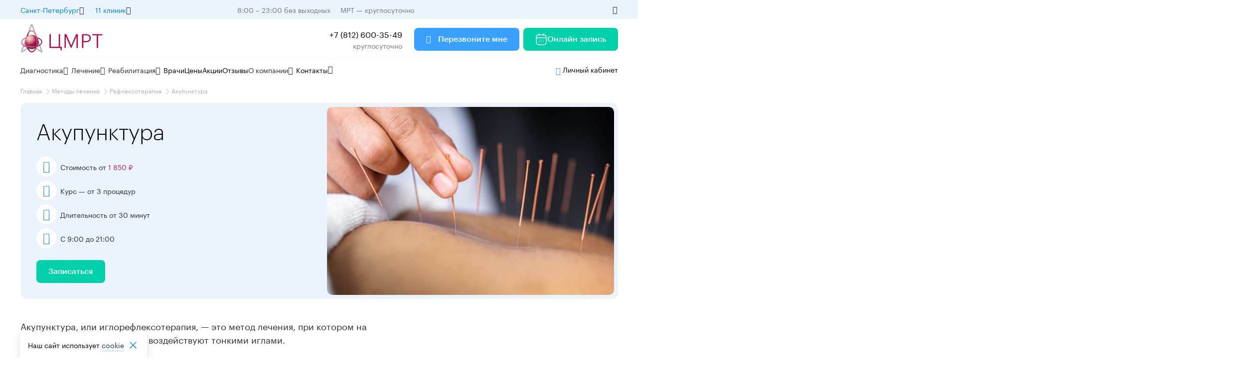

--- FILE ---
content_type: text/html; charset=UTF-8
request_url: https://mrtpetrograd.ru/metody-lecheniya/refleksoterapiya/akupunktura
body_size: 41758
content:
<!DOCTYPE html>
<html lang="ru">
<head>
    <link rel="canonical" href="https://mrtpetrograd.ru/metody-lecheniya/refleksoterapiya/akupunktura">
     
    
  <base href="https://mrtpetrograd.ru">
    <meta http-equiv="Cache-Control" content="max-age=3600, public" />
    <meta charset="UTF-8">
<meta name="viewport" content="width=device-width, initial-scale=1.0, maximum-scale=1.0, user-scalable=no">
    <meta http-equiv="X-UA-Compatible" content="ie=edge">
  <meta data-promo=''>  <meta name="promo" content="" />
   <meta data-metrica="yandex gtm">
        <meta data-matomo="1">
            <meta data-top-mail="3293001">
    <meta name="context" content="web" >
   
   
  
<meta name="description" content="Акупунктура по доступным ценам в сети клиник ЦМРТ. Быстро, комфортно, безболезненно. Опытные специалисты с огромным практическим опытом. Современное оборудование. Удобная круглосуточная онлайн-запись">
   
<title>Иглоукалывание в СПб (акупунктура) | Записаться на иглорефлексотерапию </title>
   
    
   

   
     
    
     <meta data-call-tracking='1'>
    
    
        
  
  
    
    
    
    
    
   <!-- <meta data-gtm='GTM-KTH292F'>-->
    <meta data-ym='22234270'>
    <meta data-ga='UA-191903855-1'>
    
    <meta data-intent='Servicepage,Treatment'>
    <link rel="preload" href="/assets/font/Graphik-Bold.woff2" as="font" type="font/woff2" crossorigin="anonymous">
<link rel="preload" href="/assets/font/Graphik-Light.woff2" as="font" type="font/woff2" crossorigin="anonymous">
<link rel="preload" href="/assets/font/Graphik-Medium.woff2" as="font" type="font/woff2" crossorigin="anonymous">
<link rel="preload" href="/assets/font/Graphik-Regular.woff2" as="font" type="font/woff2" crossorigin="anonymous">
<link rel="preload" href="/assets/font/Graphik-Semibold.woff2" as="font" type="font/woff2" crossorigin="anonymous">


    <link rel="shortcut icon" href="/favicon.svg" type="image/svg+xml">
    

    

    

        <link href='/assets/build/css/main.min.css?ver=11759216018' rel='preload' as='style'>
        <link href='/assets/build/css/main.min.css?ver=11759216018' rel='stylesheet'>	   

<style>
.overflow jdiv {
   display: none;
}
.header__logo--mobile {
    height: 44px !important;
}
    .wrap_2b34 {
        z-index: 10 !important;
    }
    jdiv {
        z-index: 10 !important;
    }
    #getreview_widget {
        z-index: 4 !important;
    }
    @media (min-height:620px) {
        
    }
    @media (max-width: 720px) {
    .notification-box p {
        font-size:14px;
    }
}
.advcake .phone-replacer {
    display:none;
}
</style>


<template id="js_after_load">
      <script  data-test="js_after_load">
document.querySelectorAll(".phone-replacer").forEach((item) => {
    item.addEventListener("click", function () {
        metrica_event("click_tel");
    });
});
document.querySelectorAll(".async-load").forEach(item => {
    item.classList.remove("async-load");
});

let h = document.body.clientHeight;
let footer = 0;
if (document.querySelector("footer")) {
    footer = document.querySelector("footer").clientHeight;
}
h -= footer;
document.addEventListener("scroll", () => {
    let scroll = (window.pageYOffset + +footer) / h * 100;

    if (scroll >= 25 && !sessionStorage["YM_scroll_25"]) {
        metrica_event("scroll_25", "", true);
    }
    if (scroll >= 50 && !sessionStorage["YM_scroll_50"]) {
        metrica_event("scroll_50", "", true);
    }
    if (scroll >= 75 && !sessionStorage["YM_scroll_75"]) {
        metrica_event("scroll_75", "", true);
    }
    if (scroll >= 100 && !sessionStorage["YM_scroll_100"]) {
        metrica_event("scroll_100", "", true);
    }
});      
try {
    if (document.querySelector(".slider")) {
        get_js_module("slider");
    }

} catch (e) {
    console.log(e)
}
     </script>  
</template>
<template id="js_after_input">
  <script data-test="js_after_input">


var t = document.createElement("script");
t.type = "text/javascript";
t.async = !0;
t.src = "https://vk.com/js/api/openapi.js?169";
t.onload = function () {
    VK.Retargeting.Init("VK-RTRG-1370564-cvjEj"), VK.Retargeting.Hit();
};
document.head.appendChild(t);
if (!document.querySelector("[data-jivo]")) {
    

    let jivo = document.createElement("script");
    jivo.type = "text/javascript";
    jivo.src = "https://code-eu1.jivosite.com/widget/dSGUEQBWRe";
    jivo.async = true;
    document.head.appendChild(jivo);

    let day = new Date();
    day.setHours(8);
    day.setMinutes(0);

    let night = new Date();
    night.setHours(21);
    night.setMinutes(30);
        

}
if (document.querySelector(".ya-share2 ")) {
    let share = document.createElement("script");
    share.type = "text/javascript";
    share.src = "https://yastatic.net/share2/share.js";
    share.async = true;
    document.head.appendChild(share);
}
try {
    if (document.querySelector("[data-rating]")) {
        get_js_module("rating-star");
    }
    if (document.querySelector(".range:not([data-event])") || document.querySelector(".backet-form")) {
        get_js_module("range", "add_range_events");
    }
    if (document.querySelector(".card--video") || document.querySelector(".card--video2")) {
        get_js_module("video-card");
    }
    if (document.querySelector("video[data-video]")) {
        get_js_module("video");
    }

  //  get_js_module("location");

} catch (e) {

}
document.querySelectorAll("[data-srcset-full]").forEach(item => {
        item.setAttribute("srcset", item.dataset.srcsetFull);
    });
    
let vk_try = 0

const timer_vk = setInterval(()=> {
    init_vk()
    vk_try++
    if(vk_try > 10) {
        clearInterval(timer_vk)
    }
})

function init_vk() {
    if(!sessionStorage['ymci']) {
        return false
    }
    var _tmr = window._tmr || (window._tmr = []);
    _tmr.push({id: 3293001, type: "pageView", start: (new Date()).getTime(), pid: sessionStorage['ymci']});
    (function (d, w, id) {
        if (d.getElementById(id)) return;
        var ts = d.createElement("script"); ts.type = "text/javascript"; ts.async = true; ts.id = id;
        ts.src = "https://top-fwz1.mail.ru/js/code.js";
        var f = function () {var s = d.getElementsByTagName("script")[0]; s.parentNode.insertBefore(ts, s);};
        if (w.opera == "[object Opera]") { d.addEventListener("DOMContentLoaded", f, false); } else { f(); }
    })(document, window, "tmr-code");
}
  </script>
</template>





<!--<script type="text/javascript" src="https://api.flocktory.com/v2/loader.js?site_id=3977" async="async"></script> -->

<script type="text/javascript">

</script>


<script>
    window.onload = () => {
    
};
</script>
<script type="text/javascript">!function () {
    var t = document.createElement("script");
    t.type = "text/javascript", t.async = !0, t.src = 'https://vk.com/js/api/openapi.js?169', t.onload = function () {
        VK.Retargeting.Init("VK-RTRG-1860305-aWPNq"), VK.Retargeting.Hit()
    }, document.head.appendChild(t)
}();</script>

<script type="text/javascript">
function lk_open(link, from = false) {
    event.preventDefault()
    let utm = {
        utm_source: window.location.host
    }
    if (userdata && userdata.uid_api_phone_get) {
        utm['uid_api_phone_get'] = userdata.uid_api_phone_get
    }
   
   
      //  utm['prev_idvisitor'] = userdata.idvisitor
    
if(from) {
        utm['utm_content'] = from
    }
const category = document.querySelector('[name=lk-category]')

    if(category) {
        utm['category'] = category.getAttribute('content')
    }
    let utmparams = new URLSearchParams([
        ...Object.entries(utm)
    ]).toString()

    link = `https://${link ? link : "lk.cmrt.ru"}` + "?" + utmparams
    window.open(link, '_blank')
}
</script>
<script>
    document.addEventListener("leadFormSend", () => {
    _tmr.push({type: 'reachGoal', id: 3293001, goal: 'send_contact'});
})
</script>




   
</head>
<body  data-form-redirect="/spasibo-za-vashu-zayavku-test" data-page-comment="Страница: Акупунктура">





<div class="new-header__top d-m-none">
    <div class="content-box new-header__block new-header__block--jc--sb">

        <div class="new-header__block ">

            <div class="new-menu mr-16">
                <div class="new-menu__title ">
                    <span class="color-blue-2">
                        Санкт-Петербург
                    </span>

                    <span class="icon icon-arrow-circle-down-1 p-16"></span>
                </div>
                <div class="new-menu__inner ">

                    <li class="menu__item ">
                        <a style='display: flex;align-items: center;justify-content: space-between;'
                           data-link="https://cmrt.ru"  rel="nofollow"
                           href="https://cmrt.ru" class=" opacity">Москва</a>
                    </li>
                    <li class="menu__item ">
                        <a style='display: flex;align-items: center;justify-content: space-between;'
                           data-link="https://cmrt-novgorod.ru" rel="nofollow"
                           href="https://cmrt-novgorod.ru"
                           class=" opacity">Великий Новгород </a>
                    </li>
                    <li class="menu__item ">
                        <a style='display: flex;align-items: center;justify-content: space-between;'
                           data-link="https://mrtvyborg.ru/" onclick="chane_city(event)" rel="nofollow"
                           href="https://mrtvyborg.ru/"
                           class=" opacity">Выборг</a>
                    </li>

                </div>
            </div>


            <div class="new-menu mr-16">
                <div class="new-menu__title ">
                    <span class="color-blue-2">
                        11 клиник
                    </span>

                    <span class="icon icon-arrow-circle-down-1 p-16"></span>
                </div>
                <div class="new-menu__inner ">

                    <li class="menu__item ">
<a href="/set-klinik-cmrt/cmrt-petrogradskaya" class="metro-icon blue " >
    <span>
        
   Петроградская</span>
   
</a>
</li><li class="menu__item ">
<a href="/reabilitacionnyy-centr" class="metro-icon blue " >
    <span>
        
   Петроградская<span class='description'>Лаборатория движения</span></span>
   
</a>
</li><li class="menu__item ">
<a href="/set-klinik-cmrt/cmrt-moskovskaya" class="metro-icon blue " >
    <span>
        
   Московская</span>
   
</a>
</li><li class="menu__item ">
<a href="/set-klinik-cmrt/cmrt-ozerki" class="metro-icon blue " >
    <span>
        
   Озерки</span>
   
</a>
</li><li class="menu__item ">
<a href="/set-klinik-cmrt/cmrt-ladozhskaya" class="metro-icon orange " >
    <span>
        
   Ладожская</span>
   
</a>
</li><li class="menu__item ">
<a href="/set-klinik-cmrt/cmrt-moyka" class="metro-icon purple " >
    <span>
        
   Садовая</span>
   
</a>
</li><li class="menu__item ">
<a href="/set-klinik-cmrt/cmrt-staraya-derevnya" class="metro-icon purple " >
    <span>
        
   Старая Деревня</span>
   
</a>
</li><li class="menu__item ">
<a href="/set-klinik-cmrt/cmrt-narvskaya" class="metro-icon red " >
    <span>
        
   Нарвская</span>
   
</a>
</li><li class="menu__item ">
<a href="/set-klinik-cmrt/cmrt-chernyshevskaya" class="metro-icon red " >
    <span>
        
   Чернышевская</span>
   
</a>
</li><li class="menu__item ">
<a href="/set-klinik-cmrt/cmrt-devyatkino" class="metro-icon red " >
    <span>
        
   Девяткино</span>
   
</a>
</li><li class="menu__item ">
<a href="/set-klinik-cmrt/cmrt-kolpino" class="metro-icon none " >
    <span>
        
   г. Колпино</span>
   
</a>
</li>

                </div>
            </div>
        </div>
        <div>
            <span class="mr-16 color-hard-gray mr-16">8:00 – 23:00 без выходных</span>
            <span class="color-hard-gray">МРТ — круглосуточно</span>
        </div>


        <a class="phone_8800--inner mr-16  p-14"></a>

        <div class="icon icon-eye p-16  color-black " onclick="special_version_togle()"></div>
    </div>
</div>
<header class="new-header">

    <div class="new-header__middle d-m-none">
        <div class="content-box new-header__block">
            <a href="/" class="mr-32">
                <img class="new-header__logo" data-old="/assets/img/logo/big-logo.svg" src="/assets/img/logo/big-logo.svg"/>
            </a>
            <div class="p-16 fw-400">
               

            </div>
            <div class="new-header__block__right fw-400 mr-24">
                <div style="text-align: right;">
                    <a class="phone-replacer new-header__block__right p-16 ">+7 (812) 600-35-49</a>
                    <div class="color-hard-gray">
                        круглосуточно
                    </div>
                </div>
            </div>

            <div class="btn btn--blue mr-8" data-modal-open="form" data-ym-param="form=header">
                <span class="icon icon-phone p-16"></span>
                Перезвоните мне

            </div>

            <a class="btn " href="https://lk.cmrt.ru/online">

                <svg class='icon p-16' width="16" height="16" viewBox="0 0 16 16" fill="none"
                     xmlns="http://www.w3.org/2000/svg">
                    <g clip-path="url(#clip0_191_15061)">
                        <path d="M10.187 9.23633C10.187 8.96019 10.4109 8.73633 10.687 8.73633H10.6935C10.9697 8.73633 11.1935 8.96019 11.1935 9.23633C11.1935 9.51247 10.9697 9.73633 10.6935 9.73633H10.687C10.4109 9.73633 10.187 9.51247 10.187 9.23633Z"
                              fill="white"/>
                        <path d="M10.687 10.9182C10.4109 10.9182 10.187 11.1421 10.187 11.4182C10.187 11.6944 10.4109 11.9182 10.687 11.9182H10.6935C10.9697 11.9182 11.1935 11.6944 11.1935 11.4182C11.1935 11.1421 10.9697 10.9182 10.6935 10.9182H10.687Z"
                              fill="white"/>
                        <path d="M7.49683 9.23633C7.49683 8.96019 7.72068 8.73633 7.99683 8.73633H8.00336C8.2795 8.73633 8.50336 8.96019 8.50336 9.23633C8.50336 9.51247 8.2795 9.73633 8.00336 9.73633H7.99683C7.72068 9.73633 7.49683 9.51247 7.49683 9.23633Z"
                              fill="white"/>
                        <path d="M7.99683 10.9182C7.72068 10.9182 7.49683 11.1421 7.49683 11.4182C7.49683 11.6944 7.72068 11.9182 7.99683 11.9182H8.00336C8.2795 11.9182 8.50336 11.6944 8.50336 11.4182C8.50336 11.1421 8.2795 10.9182 8.00336 10.9182H7.99683Z"
                              fill="white"/>
                        <path d="M4.80493 9.23633C4.80493 8.96019 5.02879 8.73633 5.30493 8.73633H5.31146C5.58761 8.73633 5.81146 8.96019 5.81146 9.23633C5.81146 9.51247 5.58761 9.73633 5.31146 9.73633H5.30493C5.02879 9.73633 4.80493 9.51247 4.80493 9.23633Z"
                              fill="white"/>
                        <path d="M5.30493 10.9182C5.02879 10.9182 4.80493 11.1421 4.80493 11.4182C4.80493 11.6944 5.02879 11.9182 5.30493 11.9182H5.31146C5.58761 11.9182 5.81146 11.6944 5.81146 11.4182C5.81146 11.1421 5.58761 10.9182 5.31146 10.9182H5.30493Z"
                              fill="white"/>
                        <path fill-rule="evenodd" clip-rule="evenodd"
                              d="M5.59082 0.727295C5.59082 0.451153 5.36696 0.227295 5.09082 0.227295C4.81468 0.227295 4.59082 0.451153 4.59082 0.727295V1.33664C3.46263 1.42267 2.57422 1.80762 1.95183 2.47789C1.24641 3.23758 0.95459 4.28692 0.95459 5.45448V11.6363C0.95459 12.8039 1.24641 13.8532 1.95183 14.6129C2.66348 15.3793 3.72293 15.7727 5.09095 15.7727H10.9091C12.2772 15.7727 13.3366 15.3793 14.0483 14.6129C14.7537 13.8532 15.0455 12.8039 15.0455 11.6363V5.45448C15.0455 4.28692 14.7537 3.23758 14.0483 2.47789C13.4259 1.80761 12.5374 1.42265 11.4092 1.33663V0.727295C11.4092 0.451153 11.1853 0.227295 10.9092 0.227295C10.633 0.227295 10.4092 0.451153 10.4092 0.727295V1.31812H5.59082V0.727295ZM4.59082 2.33994V2.90911C4.59082 3.18526 4.81468 3.40911 5.09082 3.40911C5.36696 3.40911 5.59082 3.18526 5.59082 2.90911V2.31812H10.4092V2.90911C10.4092 3.18526 10.633 3.40911 10.9092 3.40911C11.1853 3.40911 11.4092 3.18526 11.4092 2.90911V2.33993C12.3068 2.42171 12.9155 2.72764 13.3155 3.15834C13.7807 3.65935 14.0335 4.40431 14.0451 5.38354H1.95501C1.96661 4.40431 2.2194 3.65935 2.68462 3.15834C3.08454 2.72766 3.69325 2.42173 4.59082 2.33994ZM1.95459 6.38354V11.6363C1.95459 12.6506 2.20823 13.4194 2.68462 13.9324C3.15479 14.4388 3.91353 14.7727 5.09095 14.7727H10.9091C12.0866 14.7727 12.8453 14.4388 13.3155 13.9324C13.7919 13.4194 14.0455 12.6506 14.0455 11.6363V6.38354H1.95459Z"
                              fill="white"/>
                    </g>
                    <defs>
                        <clipPath id="clip0_191_15061">
                            <rect width="16" height="16" fill="white"/>
                        </clipPath>
                    </defs>
                </svg>

                Онлайн запись

            </a>
        </div>
    </div>
    <div class="new-header__middle d-xl-none d-l-none d-m-block d-s-none">
        <div class="content-box new-header__block">
            <a href="/" class="mr-16">
                <img class="new-header__logo" src="/assets/img/logo/big-logo.svg"/>
            </a>


            <div class="new-header__block__right ">
                <div style="display: flex;">
                          <span class="btn btn--blue mr-8" data-modal-open="form">

                    Перезвоните мне

                </span>

                    <a class="btn ">

                        Онлайн запись

                    </a>
                </div>

            </div>
            <div class="new-header__block ml-24">





                <span  onclick="tel_open()"
                      class="icon icon-call fs-24 mr-16">

                 </span>
                <span class='icon  icon-menu    fs-24 menu-trigger' style="color:rgba(41, 45, 50, 1)"
                      onclick="newMenuOpen()">

                 </span>
            </div>

        </div>
    </div>
    <div class="new-header__middle d-xl-none d-l-none d-m-none d-s-block">
        <div class="content-box new-header__block">
            <a href="/" class="mr-16">
                <img class="new-header__logo" data-old='/assets/img/logo/logo-single.svg' src="/assets/img/logo/logo-single.svg"/>
            </a>


            <div class="menu  m_right opener single " style="position: relative;">

                            <span style="" class="btn btn--blue  opener__item__head single">
                                Записаться
                                <span class="icon visible" style="color:currentColor !important;">
                                    <svg width="13" height="8" viewBox="0 0 13 8" fill="currentColor"
                                         xmlns="http://www.w3.org/2000/svg">    <path
                                            d="M1.64214 0.590087L6.32581 5.17009L11.0095 0.590088L12.4482 2.00009L6.32581 8.00009L0.203369 2.00009L1.64214 0.590087Z"
                                            fill="currentColor"></path>    </svg>
                                </span>
                            </span>

                <ul class="menu__inner" style="position: absolute;left: 0;top: 100%;">
                    <li class="menu__item " data-modal-open="form" data-ym-param="form=header" style="cursor: pointer;">
                        <span class="icon icon-call icon--24" style="vertical-align: middle;"></span><span
                            style="vertical-align: middle;">Обратный звонок</span>
                    </li>
                    <li class="menu__item " onclick="lk_open('lk.cmrt.ru/online', 'header-list')"
                        style="cursor: pointer;">
                        <a href="https://lk.cmrt.ru/online">
                             <span class="icon icon-appointment icon--24" style="vertical-align: middle;"></span><span
                            style="vertical-align: middle;">Запись онлайн</span>
                        </a>
                       

                    </li>
                </ul>


            </div>


            <div class="new-header__block__right ">





                <span  onclick="tel_open()"
                      class="icon icon-call fs-24 mr-16">

                 </span>
                <span class='icon  icon-menu    fs-24 menu-trigger' style="color:rgba(41, 45, 50, 1)"
                      onclick="newMenuOpen()">

                 </span>
            </div>

        </div>
    </div>

    <div class="content-box d-m-none">
        <hr>
    </div>
    <div class="new-header__bot new-menu__fixed">

        <div class="d-xl-none d-l-none d-m-block fs-18 mb-24 content-box">
            <div>
                <div class="menu menu-region m_right opener single  single-one " style="position: relative;">

                            <span style="" class=" opener__item__head single">
                                <span class="icon icon-location fs-24 va-middle"></span>
                                <span class="va-middle">Санкт-Петербург</span>

                                <span class="icon icon-arrow-circle-down-1 fs-16 va-middle color-black"
                                      style="color:rgba(117, 120, 131, 1)"></span>
                            </span>

                    <ul class="menu__inner" style="position: absolute;left: 0;top: 100%;">
                        <li class="menu__item ">
                            <a style="display: flex;align-items: center;justify-content: space-between;"
                               data-link="https://cmrt.ru"  rel="nofollow"
                               href="https://cmrt.ru">Москва</a>
                        </li>
                        <li class="menu__item ">
                            <a style="display: flex;align-items: center;justify-content: space-between;"
                               data-link="https://cmrt-novgorod.ru/" rel="nofollow"
                               href="https://cmrt-novgorod.ru/">Великий Новгород </a>
                        </li>
                         <li class="menu__item ">
                            <a style="display: flex;align-items: center;justify-content: space-between;"
                               data-link="https://mrtvyborg.ru/" rel="nofollow"
                               href="https://mrtvyborg.ru/">Выборг</a>
                        </li>
                    </ul>


                </div>
            </div>
            <div class="mt-8">
                <div class="menu  m_right opener single-one  single " style="position: relative;color:rgba(117, 120, 131, 1)">

                            <span style="" class=" opener__item__head single">
                                <span class="icon icon-location  fs-24 va-middle" style="color: rgba(0,0,0,0);"></span>
                                <span class="va-middle">10 клиники</span>

                                <span class="icon icon-arrow-circle-down-1 fs-16 va-middle color-black"
                                      style="color:rgba(117, 120, 131, 1)"></span>
                            </span>

                    <ul class="menu__inner" style="position: absolute;left: 0;top: 100%;">
                        <li class="menu__item ">
<a href="/set-klinik-cmrt/cmrt-petrogradskaya" class="metro-icon blue " >
    <span>
        
   Петроградская</span>
   
</a>
</li><li class="menu__item ">
<a href="/reabilitacionnyy-centr" class="metro-icon blue " >
    <span>
        
   Петроградская<span class='description'>Лаборатория движения</span></span>
   
</a>
</li><li class="menu__item ">
<a href="/set-klinik-cmrt/cmrt-moskovskaya" class="metro-icon blue " >
    <span>
        
   Московская</span>
   
</a>
</li><li class="menu__item ">
<a href="/set-klinik-cmrt/cmrt-ozerki" class="metro-icon blue " >
    <span>
        
   Озерки</span>
   
</a>
</li><li class="menu__item ">
<a href="/set-klinik-cmrt/cmrt-ladozhskaya" class="metro-icon orange " >
    <span>
        
   Ладожская</span>
   
</a>
</li><li class="menu__item ">
<a href="/set-klinik-cmrt/cmrt-moyka" class="metro-icon purple " >
    <span>
        
   Садовая</span>
   
</a>
</li><li class="menu__item ">
<a href="/set-klinik-cmrt/cmrt-staraya-derevnya" class="metro-icon purple " >
    <span>
        
   Старая Деревня</span>
   
</a>
</li><li class="menu__item ">
<a href="/set-klinik-cmrt/cmrt-narvskaya" class="metro-icon red " >
    <span>
        
   Нарвская</span>
   
</a>
</li><li class="menu__item ">
<a href="/set-klinik-cmrt/cmrt-chernyshevskaya" class="metro-icon red " >
    <span>
        
   Чернышевская</span>
   
</a>
</li><li class="menu__item ">
<a href="/set-klinik-cmrt/cmrt-devyatkino" class="metro-icon red " >
    <span>
        
   Девяткино</span>
   
</a>
</li><li class="menu__item ">
<a href="/set-klinik-cmrt/cmrt-kolpino" class="metro-icon none " >
    <span>
        
   г. Колпино</span>
   
</a>
</li>
                    </ul>


                </div>
            </div>


        </div>


        <hr class="d-xl-none d-l-none d-m-block 4" style="  background: rgb(173, 176, 187);"/>
        <div class="d-xl-none d-l-none d-m-block content-box mt-8 mb-m-8">
            <form method="get" class="search-panel " action="/search" onclick="send_search_panel(this)"
                  style="width: 100%;">
                <div class="new-header__search__input">

                    <input type="text" name="search" placeholder="Введите запрос"/>
                    <span class="icon icon-search-normal p-16"></span>
                </div>
            </form>
        </div>
        <div class="content-box new-header__block opener single new-menu--outer">
            <div class="new-menu__wrapper">
                <div class="new-menu new-menu--big  opener__item single-one ">
                    <div class="new-menu__title opener__item__head single">
                        Диагностика
                        <span class="icon icon-arrow-circle-down-1"></span>
                    </div>
                    <div class="new-menu__inner new-menu__inner--big">
                        <div class="new-menu__inner--big--inner">
                            <ul>
                                <li class="middle  menu__item">
    <a  href="/mrt/mrt-golovnogo-mozga" >
   МРТ головного мозга
</a>
</li><li class="middle  menu__item">
    <a  href="/mrt/mrt-sosudov" >
   МРТ сосудов
</a>
</li><li class="middle  menu__item">
    <a  href="/mrt/mrt-sustavov" >
   МРТ суставов
</a>
</li><li class="middle  menu__item">
    <a  href="/mrt/mrt-pozvonochnika" >
   МРТ позвоночника
</a>
</li><li class="middle  menu__item">
    <a  href="/mrt/mrt-vnutrennih-organov" >
   МРТ внутренних органов
</a>
</li><li class="middle  menu__item">
    <a  href="/mrt/mrt-organov-malogo-taza" >
   МРТ малого таза
</a>
</li>

                                <li class='middle menu__item xs_top '>
                                    <a href='/mrt' class="color--newblue">
                                        <span style="vertical-align: middle;">МРТ</span>
                                        <span
                                                style='font-size: 16px;
vertical-align: middle;
margin-left: var(--xs);' class="icon icon-arrow_forward"></span></a>
                                </li>
                            </ul>
                            <div class="new-menu__inner__line"></div>
                            <ul>
                                <li class="middle  menu__item">
    <a  href="/diagnostika/uzdg-sosudov-dopplerografiya/uzdg-sosudov-golovy-i-shei" >
   УЗДГ сосудов головы и шеи
</a>
</li><li class="middle  menu__item">
    <a  href="/diagnostika/uzdg-sosudov-dopplerografiya/uzdg-nizhnih-konechnostey" >
   УЗДГ вен нижних конечностей
</a>
</li><li class="middle  menu__item">
    <a  href="/diagnostika/uzi/uzi-serdca-ehokg" >
   Эхокардиография (УЗИ сердца)
</a>
</li><li class="middle  menu__item">
    <a  href="/diagnostika/uzi/uzi-organov-bryushnoy-polosti" >
   УЗИ брюшной полости
</a>
</li><li class="middle  menu__item">
    <a  href="/diagnostika/uzi/uzi-organov-malogo-taza" >
   УЗИ малого таза
</a>
</li>

                                <li class='middle menu__item xs_top'>
                                    <a class="color--newblue" href='/diagnostika/uzi'>Ультразвуковое исследование<span
                                            style='font-size: 16px;
vertical-align: middle;
margin-left: var(--xs);' class="icon icon-arrow_forward"></span></a>
                                </li>
                            </ul>
                            <div class="new-menu__inner__line"></div>
                            <ul>
                                <li class="middle  menu__item">
    <a  href="/diagnostika/kt" >
   КТ
</a>
</li><li class="middle  menu__item">
    <a  href="/diagnostika/check-up" >
   Чек-ап
</a>
</li><li class="middle  menu__item">
    <a  href="/diagnostika/opticheskaya-topografiya-pozvonochnika-diers" >
   Оптическая топография
</a>
</li><li class="middle  menu__item">
    <a  href="/diagnostika/holter-ekg-sutochnoe-monitorirovanie" >
   Холтер
</a>
</li><li class="middle  menu__item">
    <a  href="/diagnostika/ekg-elektrokardiografiya" >
   ЭКГ
</a>
</li><li class="middle  menu__item">
    <a  href="/diagnostika/kolposkopiya" >
   Видеокольпоскопия
</a>
</li>

                                <li class='middle menu__item xs_top'>
                                    <a class="color--newblue" href='/diagnostika'>Все виды диагностики<span
                                            style='font-size: 16px;
vertical-align: middle;
margin-left: var(--xs);' class="icon icon-arrow_forward"></span></a>
                                </li>
                            </ul>
                        </div>


                    </div>
                </div>
                <div class="new-menu new-menu--big opener__item  single-one">
                    <div class="new-menu__title opener__item__head single">
                        Лечение
                        <span class="icon icon-arrow-circle-down-1"></span>
                    </div>
                    <div class="new-menu__inner new-menu__inner--big">
                        <div class="new-menu__inner--big--inner">
                            <ul>
                                <li class="middle  menu__item">
    <a  href="/napravleniya-lecheniya/nevrologiya" >
   Неврология
</a>
</li><li class="middle  menu__item">
    <a  href="/napravleniya-lecheniya/ortopediya-/-travmatologiya" >
   Ортопедия-травматология
</a>
</li><li class="middle  menu__item">
    <a  href="/napravleniya-lecheniya/kardiologiya" >
   Кардиология
</a>
</li><li class="middle  menu__item">
    <a  href="/napravleniya-lecheniya/ginekologiya" >
   Гинекология
</a>
</li><li class="middle  menu__item">
    <a  href="/napravleniya-lecheniya/flebologiya" >
   Флебология
</a>
</li><li class="middle  menu__item">
    <a  href="/napravleniya-lecheniya/czentr-revmatologii" >
   Ревматология
</a>
</li><li class="middle  menu__item">
    <a  href="/napravleniya-lecheniya/czentr-endokrinologii" >
   Эндокринология
</a>
</li><li class="middle  menu__item">
    <a  href="/napravleniya-lecheniya/sportivnaya-mediczina" >
   Спортивная медицина
</a>
</li><li class="middle  menu__item">
    <a  href="/abonements" >
   Абонементы
</a>
</li><li class="middle  menu__item">
    <a  href="/medicinskiy-turizm-vmeste-s-cmrt" >
   Медицинский туризм вместе с ЦМРТ
</a>
</li>

                                <li class='middle menu__item xs_top'>
                                    <a class="color--newblue" href='/napravleniya-lecheniya'>Все направления лечения
                                        <span style='font-size: 16px;vertical-align: middle;margin-left: var(--xs);'
                                              class="icon icon-arrow_forward">

                                            </span>
                                    </a>
                                </li>
                            </ul>
                            <div class="new-menu__inner__line"></div>
                            <ul>
                                <li class="middle  menu__item">
    <a  href="/vrachi/konsultaciya-nevrologa" >
   Невролог
</a>
</li><li class="middle  menu__item">
    <a  href="/vrachi/konsultaciya-ortopeda-travmotologa" >
   Ортопед-травматолог
</a>
</li><li class="middle  menu__item">
    <a  href="/vrachi/konsultaciya-manulnogo-terapevta" >
   Мануальный терапевт
</a>
</li><li class="middle  menu__item">
    <a  href="/vrachi/konsultaciya-osteopata" >
   Остеопат
</a>
</li><li class="middle  menu__item">
    <a  href="/vrachi/konsultaciya-ginekologa" >
   Гинеколог
</a>
</li><li class="middle  menu__item">
    <a  href="/vrachi/konsultacziya-dermatologa" >
   Дерматолог
</a>
</li>

                                <li class='middle menu__item xs_top'>

                                    <a class="color--newblue" href='/konsultacii'>Все Консультации
                                        <span style='font-size: 16px;vertical-align: middle;margin-left: var(--xs);'
                                              class="icon icon-arrow_forward">

                                            </span>
                                    </a>
                                </li>
                            </ul>
                            <div class="new-menu__inner__line"></div>
                            <ul>
                               <li class="middle  menu__item">
    <a  href="/napravleniya-lecheniya/lechenie-sustavov" >
   Лечение суставов без операции
</a>
</li><li class="middle  menu__item">
    <a  href="/napravleniya-lecheniya/lechenie-pozvonochnika" >
   Лечение позвоночника
</a>
</li><li class="middle  menu__item">
    <a  href="/napravleniya-lecheniya/lechenie-postkovidnogo-sindroma" >
   Лечение постковидного синдрома
</a>
</li><li class="middle  menu__item">
    <a  href="/metody-lecheniya/svf-terapiya-stromalno-vaskulyarnaya-frakciya" >
   SVF-терапия
</a>
</li><li class="middle  menu__item">
    <a  href="/metody-lecheniya/bmac-terapiya" >
   BMAC-терапия
</a>
</li><li class="middle  menu__item">
    <a  href="/metody-lecheniya/nejroplazma" >
   Нейроплазма
</a>
</li><li class="middle  menu__item">
    <a  href="/metody-lecheniya/plazmoterapiya" >
   Плазмотерапия
</a>
</li><li class="middle  menu__item">
    <a  href="/metody-lecheniya/endovazalnaya-lazernaya-koagulyacziya-ven-(evlk)" >
   Эндовазальная лазерная коагуляция вен (ЭВЛК)
</a>
</li><li class="middle  menu__item">
    <a  href="/metody-lecheniya/lazernoe-udalenie-novoobrazovaniy" >
   Лазерное удаление новообразований
</a>
</li>

                                <li class='middle menu__item xs_top'>
                                    <a class="color--newblue" href='/metody-lecheniya'>Все методы лечения
                                        <span style='font-size: 16px;vertical-align: middle;margin-left: var(--xs);'
                                              class="icon icon-arrow_forward">

                                            </span>
                                    </a>
                                </li>
                            </ul>
                        </div>


                    </div>
                </div>
                
                <div class="new-menu new-menu--big opener__item  single-one">
                    <div class="new-menu__title opener__item__head single">
                        Реабилитация
                        <span class="icon icon-arrow-circle-down-1"></span>
                    </div>
                    <div class="new-menu__inner new-menu__inner--big">
                        <div class="new-menu__inner--big--inner">
                            <ul>
                               <li class="middle  menu__item">
  <a  href='/reabilitacionnyy-centr'>РЦ "Лаборатория движения"
                                            
                                        </a>
</li>
                                    <li class="middle  menu__item">
    <a  href="/reabilitacionnyy-centr/mediczinskij-fitnes" >
   Медицинский фитнес
</a>
</li><li class="middle  menu__item">
    <a  href="/vrachi/konsultaciya-reabilitologa" >
   Реабилитолог
</a>
</li><li class="middle  menu__item">
    <a  href="/metody-reabilitacii/online-konsultacziya" >
   Онлайн-консультация
</a>
</li>

                                <li class='middle menu__item xs_top'>
                                   <a style='color: #0086CF;' href='/reabilitacionnyy-centr'>Реабилитационный центр
                                        <span style='font-size: 16px;vertical-align: middle;margin-left: var(--xs);'
                                              class="icon icon-arrow_forward">

                                            </span>
                                    </a>
                                </li>
                            </ul>
                            <div class="new-menu__inner__line"></div>
                            <ul>
                                <li class="middle  menu__item">
    <a  href="/metody-reabilitacii/yogaterapiya" >
   Йогатерапия
</a>
</li><li class="middle  menu__item">
    <a  href="/metody-reabilitacii/pilates" >
   Пилатес
</a>
</li><li class="middle  menu__item">
    <a  href="/metody-reabilitacii/funkcionalnyy-trening" >
   Функциональный тренинг: движение, которое лечит
</a>
</li><li class="middle  menu__item">
    <a  href="/metody-reabilitacii/mehanoterapiya-srm-terapiya" >
   Механотерапия (СРМ-терапия)
</a>
</li><li class="middle  menu__item">
    <a  href="/metody-reabilitacii/kinezioterapiya" >
   Кинезиотерапия
</a>
</li><li class="middle  menu__item">
    <a  href="/metody-reabilitacii/aidflex-mftr" >
   Комплекс реабилитации Aidflex MFTR
</a>
</li>

                                <li class='middle menu__item xs_top'>

                                    <a style='color: #0086CF;' href='/metody-reabilitacii'>Все методы реабилитации
                                        <span style='font-size: 16px;vertical-align: middle;margin-left: var(--xs);'
                                              class="icon icon-arrow_forward">

                                            </span>
                                    </a>
                                </li>
                            </ul>
                            <div class="new-menu__inner__line"></div>
                            <ul>
                               <li class="middle  menu__item">
    <a  href="/reabilitacionnyy-centr/programma-reabilitaczii-pozvonochnika" >
   Ваш путь к здоровой спине вместе с «Лабораторией движения»
</a>
</li><li class="middle  menu__item">
    <a  href="/reabilitacionnyy-centr/programma-reabilitaczii-kolennogo-sustava" >
   Восстановление после травмы колена: ваша индивидуальная программа в «Лаборатории движения»
</a>
</li><li class="middle  menu__item">
    <a  href="/reabilitacionnyy-centr/podgotovka-k-rodam-i-poslerodovoe-vosstanovlenie" >
   Восстановление после родов
</a>
</li><li class="middle  menu__item">
    <a  href="/reabilitacionnyy-centr/programma-reabilitacii-posle-mastektomii" >
   Программа реабилитации после мастэктомии
</a>
</li>

                                <li class='middle menu__item xs_top'>
                                   <a style='color: #0086CF;' href='/reabilitacionnyy-centr'>Программы реабилитации
                                        <span style='font-size: 16px;vertical-align: middle;margin-left: var(--xs);'
                                              class="icon icon-arrow_forward">

                                            </span>
                                    </a>
                                </li>
                            </ul>
                        </div>


                    </div>
                </div>
                <div class="new-menu ">
                    <a href="/vrachi" class="new-menu__title ">
                        Врачи
                    </a>
                </div>
                <div class="new-menu ">
                    <a href="/ceny" class="new-menu__title ">
                        Цены
                    </a>
                </div>
                <div class="new-menu ">
                    <a href="/akcii" class="new-menu__title ">
                        Акции
                    </a>
                </div>
                <div class="new-menu ">
                    <a href="/set-klinik-cmrt/otzyvy" class="new-menu__title ">
                        Отзывы
                    </a>
                </div>
                <div class="new-menu  single-one opener__item">
                    <div class="new-menu__title  opener__item__head single-one">
                        О компании
                        <span class="icon icon-arrow-circle-down-1"></span>
                    </div>
                    <div class="new-menu__inner">
                        <li class="middle  menu__item">
    <a href="/set-klinik-cmrt/licenzii-i-normativy">
        Лицензии и нормативы
    </a>
</li>

<li class="middle  menu__item">
    <a href="/set-klinik-cmrt/rukovodstvo-cmrt">
        Руководство ЦМРТ
    </a>
</li>
<li class="middle  menu__item">
    <a href="/set-klinik-cmrt/missiya-kompanii">
        Миссия компании
    </a>
</li>
<li class="middle  menu__item">
    <a href="/keysy-kompanii">
        Кейсы компании
    </a>
</li>

<li class="middle  menu__item">
    <a href="/pacientam">
        Пациентам
    </a>
</li>

<li class="middle  menu__item">
    <a href="/oplata">
        Информация об оплате
    </a>
</li>

<li class="middle  menu__item">
    <a href="/set-klinik-cmrt/strahovanie">
        Страхование
    </a>
</li>


<li class="middle  menu__item">
    <a href="/set-klinik-cmrt/smi-o-nas">
        СМИ о нас
    </a>
</li>

<li class="middle  menu__item">
    <a href="/novosti">
        Новости
    </a>
</li>

<li class="middle  menu__item">
    <a href="/stati">
        Статьи
    </a>
</li>

<li class="middle  menu__item">
    <a href="/vopros-otvet">
        Вопрос - Ответ
    </a>
</li>

<li class="middle  menu__item">
    <a href="/set-klinik-cmrt/teleradiomedicina">
        Телерадиомедицина
    </a>
</li>


<li class="middle  menu__item">
    <a href="/set-klinik-cmrt/vakansii">
        Вакансии
    </a>
</li>


                    </div>
                </div>
                <div class="new-menu ">
                    <a href="/adresa-klinik" class="new-menu__title ">
                        Контакты
                    </a>
                </div>
                <div class="new-menu d-xl-none d-l-none d-m-block">
                    <a class="new-menu__title color--newblue" href="https://lk.cmrt.ru">
                        Личный кабинет пациента
                        <span class="icon icon-arrow-right"></span>
                    </a>

                </div>
                <span class="icon icon-search-normal color-black p-16 new-header__open-search-icon d-m-none"
                      onclick="header_open_search()"></span>
                <span class="icon icon-close color-black p-16 new-header__close-search-icon"
                      onclick="header_close_search()"></span>
            </div>

            <div class="new-header__block new-header__block__right d-m-none">
                <a href="https://lk.cmrt.ru" style="cursor: pointer; " >
                    <span class="icon icon-user p-16 va-middle"></span>
                    Личный кабинет
                </a>
            </div>
        </div>
        <div class="d-xl-none d-l-none d-m-block">
            <hr class=" " style="  background: rgb(173, 176, 187);"/>


            <div class="content-box mt-24 mb-24">
                <div>
                    <span class="icon icon-rotate-right mr-12 va-middle fs-24"
                          style="width: 24px;  display: inline-block;"></span><a
                        class="phone-replacer va-middle fs-18">+7 (812) 600-35-49</a>
                </div>
                <div class="mt-0">
                    <span class="icon mr-12 va-middle fs-24" style="width: 24px;  display: inline-block;"></span><span
                        class="va-middle fs-12" style="color: rgb(117, 120, 131);">Запись круглосуточно</span>
                </div>
                <div class="mt-24">
                    <span class="icon icon-clock mr-12 va-middle fs-24"
                          style="width: 24px;  display: inline-block;color:rgb(117, 120, 131)"></span><span
                        class="va-middle fs-12" style="color: rgb(117, 120, 131);  display: inline-block;">8:00 – 23:00 без выходных<br/>МРТ — круглосуточно</span>
                </div>
                <div class="mt-24">
                    <span class="icon icon-eye mr-12 va-middle fs-24"
                          style="width: 24px;  display: inline-block;color:rgb(117, 120, 131)"></span><span
                        class="va-middle fs-12" style="color: rgb(117, 120, 131);  display: inline-block;">Версия для слабовидящих</span>
                </div>

            </div>

            <hr class=" " style="  background: rgb(173, 176, 187);"/>
            <div class="content-box mt-24 mb-24">
                <div style="display: flex;align-items: center;justify-content: center;gap: 24px;">
                    <a href="https://vk.com/cmrtru">
                        <svg width="24" height="24" viewBox="0 0 24 24" fill="none" xmlns="http://www.w3.org/2000/svg">
                            <g clip-path="url(#clip0_164_14604)">
                                <path fill-rule="evenodd" clip-rule="evenodd"
                                      d="M18.99 1.2H4.59004C2.60181 1.2 0.990039 2.81177 0.990039 4.8V19.2C0.990039 21.1882 2.60181 22.8 4.59004 22.8H18.99C20.9783 22.8 22.59 21.1882 22.59 19.2V4.8C22.59 2.81177 20.9783 1.2 18.99 1.2ZM4.59004 0C1.93907 0 -0.209961 2.14903 -0.209961 4.8V19.2C-0.209961 21.851 1.93907 24 4.59004 24H18.99C21.641 24 23.79 21.851 23.79 19.2V4.8C23.79 2.14903 21.641 0 18.99 0H4.59004Z"
                                      fill="#ADB0BB"/>
                                <path fill-rule="evenodd" clip-rule="evenodd"
                                      d="M12.4373 16.1699C12.4373 16.1699 12.6756 16.1446 12.7975 16.0193C12.9093 15.9045 12.9054 15.6879 12.9054 15.6879C12.9054 15.6879 12.8905 14.6761 13.3818 14.5267C13.866 14.3799 14.4877 15.5051 15.1476 15.9378C15.646 16.265 16.0243 16.1934 16.0243 16.1934L17.7875 16.1699C17.7875 16.1699 18.7094 16.1156 18.2724 15.4224C18.2362 15.3656 18.0173 14.9095 16.9618 13.9725C15.8558 12.9916 16.0043 13.1502 17.3356 11.4534C18.1465 10.42 18.4705 9.78919 18.3692 9.51943C18.273 9.26143 17.6764 9.32995 17.6764 9.32995L15.6918 9.34165C15.6918 9.34165 15.5446 9.32251 15.4355 9.38485C15.329 9.44599 15.2599 9.58855 15.2599 9.58855C15.2599 9.58855 14.9461 10.3879 14.5272 11.0682C13.6433 12.5027 13.2901 12.5787 13.1455 12.4897C12.8092 12.2817 12.8931 11.6552 12.8931 11.2102C12.8931 9.81943 13.1139 9.23983 12.4638 9.08983C12.2481 9.03985 12.0893 9.00709 11.5373 9.00157C10.8291 8.99479 10.23 9.00403 9.89036 9.16267C9.6644 9.26821 9.4901 9.50401 9.5966 9.51757C9.72764 9.53425 10.0246 9.59413 10.1822 9.79909C10.3855 10.0639 10.3785 10.6577 10.3785 10.6577C10.3785 10.6577 10.4953 12.2947 10.1053 12.4978C9.83804 12.6373 9.47138 12.3527 8.68304 11.0509C8.27954 10.3843 7.9748 9.64723 7.9748 9.64723C7.9748 9.64723 7.91606 9.50959 7.81082 9.43549C7.68368 9.34597 7.50614 9.31819 7.50614 9.31819L5.62028 9.32995C5.62028 9.32995 5.33684 9.33733 5.23292 9.45523C5.14058 9.55957 5.22578 9.77623 5.22578 9.77623C5.22578 9.77623 6.70232 13.0792 8.37446 14.7441C9.90782 16.2699 11.6484 16.1699 11.6484 16.1699H12.4373Z"
                                      fill="#ADB0BB"/>
                            </g>
                            <defs>
                                <clipPath id="clip0_164_14604">
                                    <rect width="24" height="24" fill="white"/>
                                </clipPath>
                            </defs>
                        </svg>

                    </a>
                    <a href="https://ok.ru/group/62358932947164">
                        <svg width="24" height="24" viewBox="0 0 24 24" fill="none" xmlns="http://www.w3.org/2000/svg">
                            <g clip-path="url(#clip0_164_14607)">
                                <path fill-rule="evenodd" clip-rule="evenodd"
                                      d="M19.2 1.2H4.8C2.81177 1.2 1.2 2.81177 1.2 4.8V19.2C1.2 21.1882 2.81177 22.8 4.8 22.8H19.2C21.1882 22.8 22.8 21.1882 22.8 19.2V4.8C22.8 2.81177 21.1882 1.2 19.2 1.2ZM4.8 0C2.14903 0 0 2.14903 0 4.8V19.2C0 21.851 2.14903 24 4.8 24H19.2C21.851 24 24 21.851 24 19.2V4.8C24 2.14903 21.851 0 19.2 0H4.8Z"
                                      fill="#ADB0BB"/>
                                <path d="M12.4503 6.24564C13.4227 6.24564 14.2134 7.03644 14.2134 8.0088C14.2134 8.98026 13.4227 9.77124 12.4503 9.77124C11.4788 9.77124 10.6871 8.98026 10.6871 8.0088C10.6871 7.03644 11.4788 6.24564 12.4503 6.24564ZM12.4503 12.2659C14.7992 12.2659 16.7086 10.3565 16.7086 8.0088C16.7086 5.66018 14.7992 3.75003 12.4503 3.75003C10.1019 3.75003 8.19198 5.66018 8.19198 8.0088C8.19198 10.3564 10.1019 12.2659 12.4503 12.2659ZM14.1731 15.7398C15.04 15.5423 15.8761 15.1993 16.646 14.7156C17.2286 14.3484 17.4043 13.578 17.0371 12.9953C16.6703 12.4112 15.9005 12.2356 15.3168 12.6028C13.5725 13.7 11.3267 13.6995 9.58338 12.6028C8.99964 12.2356 8.22984 12.4113 7.86348 12.9953C7.49622 13.5785 7.67136 14.3484 8.2542 14.7156C9.024 15.1988 9.86004 15.5423 10.727 15.7398L8.34618 18.1205C7.8594 18.6077 7.8594 19.3975 8.34666 19.8846C8.5905 20.128 8.90952 20.2499 9.22848 20.2499C9.54798 20.2499 9.86748 20.1281 10.1113 19.8846L12.4497 17.5451L14.7902 19.8846C15.2769 20.3718 16.0667 20.3718 16.5538 19.8846C17.0415 19.3975 17.0415 18.6071 16.5538 18.1205L14.1731 15.7398Z"
                                      fill="#ADB0BB"/>
                            </g>
                            <defs>
                                <clipPath id="clip0_164_14607">
                                    <rect width="24" height="24" fill="white"/>
                                </clipPath>
                            </defs>
                        </svg>


                    </a>
                    <a href="https://t.me/Cmrt_ru_bot">
                        <svg width="24" height="24" viewBox="0 0 24 24" fill="none" xmlns="http://www.w3.org/2000/svg">
                            <g clip-path="url(#clip0_164_14610)">
                                <path fill-rule="evenodd" clip-rule="evenodd"
                                      d="M19.2 1.2H4.8C2.81177 1.2 1.2 2.81177 1.2 4.8V19.2C1.2 21.1882 2.81177 22.8 4.8 22.8H19.2C21.1882 22.8 22.8 21.1882 22.8 19.2V4.8C22.8 2.81177 21.1882 1.2 19.2 1.2ZM4.8 0C2.14903 0 0 2.14903 0 4.8V19.2C0 21.851 2.14903 24 4.8 24H19.2C21.851 24 24 21.851 24 19.2V4.8C24 2.14903 21.851 0 19.2 0H4.8Z"
                                      fill="#ADB0BB"/>
                                <path d="M17.4312 6.67757L4.67346 11.6226C4.16007 11.8529 3.98643 12.3142 4.54935 12.5644L7.82228 13.6099L15.7357 8.69393C16.1678 8.38529 16.6102 8.46761 16.2295 8.80709L9.43292 14.9927L9.21944 17.6105C9.4172 18.0147 9.7793 18.0166 10.0102 17.8157L11.8906 16.0272L15.1111 18.4512C15.859 18.8964 16.266 18.6091 16.4269 17.7933L18.5393 7.73951C18.7586 6.73523 18.3846 6.29279 17.4312 6.67757Z"
                                      fill="#ADB0BB"/>
                            </g>
                            <defs>
                                <clipPath id="clip0_164_14610">
                                    <rect width="24" height="24" fill="white"/>
                                </clipPath>
                            </defs>
                        </svg>


                    </a>
                </div>

            </div>
        </div>

    </div>
    <div class="new-header__search">
        <div class="content-box">
            <form method="get" class="search-panel " action="/search" onclick="send_search_panel(this)">
                <div class="new-header__search__input">

                    <input id="search" type="text" name="search" placeholder="Введите запрос"/>
                    <span class="icon icon-search-normal p-16"></span>
                </div>
            </form>

        </div>
    </div>

</header>

<div class="crumbs content-box">
    <div class="crumbs__inner" style='width: auto;' itemscope itemtype="https://schema.org/BreadcrumbList">
      <span itemprop="itemListElement" itemscope   itemtype="https://schema.org/ListItem" >
    <a class="crumbs__item" href="/"  itemprop="item">
               <meta itemprop="name" content="Главная" />
               <span>
              Главная 
               </span>
    </a>
 <meta itemprop="position" content="1" />
</span>
<img class="crumbs__separator" src="/assets/img/crumbs/separator.svg" alt="separator">
<span itemprop="itemListElement" itemscope   itemtype="https://schema.org/ListItem" >
    <a class="crumbs__item" href="/metody-lecheniya"  itemprop="item">
               <meta itemprop="name" content="Методы лечения" />
               <span>
              Методы лечения 
               </span>
    </a>
 <meta itemprop="position" content="2" />
</span>
<img class="crumbs__separator" src="/assets/img/crumbs/separator.svg" alt="separator">
<span itemprop="itemListElement" itemscope   itemtype="https://schema.org/ListItem" >
    <a class="crumbs__item" href="/metody-lecheniya/refleksoterapiya"  itemprop="item">
               <meta itemprop="name" content="Рефлексотерапия" />
               <span>
              Рефлексотерапия 
               </span>
    </a>
 <meta itemprop="position" content="3" />
</span>
<img class="crumbs__separator" src="/assets/img/crumbs/separator.svg" alt="separator">  
      <span class="crumbs__item">
            Акупунктура
               </span>
    </div>
</div>


<div style="display:none">
    <form onsubmit="event.preventDefault();fetch('/assets/cron/order.php')">
           <div class="input input--validate " data-field='name'>
    <label for="name">Ваше имя</label>
    <input  type="text" id="name" name="name" class='input__field ' oninput="this.value =this.value.replace(/[0-9]/g, '');"  placeholder=" "  maxlength="30"  minlength="2" data-invalid-text = 'Введите имя'>
     <span class='input__error' ></span>
</div>
           <div class="input input--validate s_top" data-field='phone'>
    <label for="phone">Телефон</label>
    <input type="tel" class='input__field ' id="phone" name="phone" required='1' placeholder="8 (XXX) XXX-XX-XX"  autocomplete="off" data-invalid-text = 'Введите корректный телефон'
           pattern="^(\s*)?(\+)?([- _():=+]?\d[- _():=+]?){10,14}(\s*)?$" minlength="15" maxlength="15">
           <span class='input__error' ></span>
</div>

           <button class="primary-button big dark-blue">Подтвердить</button>
    </form>
</div>

<script>
    document.addEventListener("ym_init", () => {
        set_YM_param({
            "a_b": {
                "header": "header-new"
            }
        })
    })
</script>
<script>
    function tel_open () {
        window.open(document.querySelector(".phone-replacer[href^='tel:']").getAttribute('href')) 
    }
    function header_open_search() {
        document.querySelector(".new-header").classList.add("new-header--open-search")
        document.querySelector("#search").focus() 
    }

    function header_close_search() {
        document.querySelector(".new-header").classList.remove("new-header--open-search")
    }

    document.addEventListener('click', () => {
        header_close_search()
    })
    document.querySelector(".new-header").addEventListener("click", (e) => {
        e.stopPropagation()
    })

    function newMenuOpen() {
        document.body.classList.toggle('new-menu--open')
        if (document.body.classList.contains("new-menu--open")) {
            document.querySelectorAll(".menu-trigger").forEach(item => {
                item.classList.add("icon-close")
                item.classList.remove("icon-menu")
            })
            
        } else {
            document.querySelectorAll(".menu-trigger").forEach(item => {
                item.classList.remove("icon-close")
                item.classList.add("icon-menu")
            })
            
        }
    }
</script>

    
 
    
    <main>
    <div class="content-box  l_bot">
        <div class="banner-promotion ">
            <div class="banner-promotion__inner">
                <div class="banner-promotion__content">
                    <h1>Акупунктура</h1>

                    <div class="utp upt-short none-back m_top">
                        
                        <div class="utp-item">
    <div class="utp-img">
        <span class='icon icon-icon icon-account_balance_wallet icon--24 color--bluegradient'></span>
      
    </div>
    <div class="utp-text">Стоимость от  <span class='color--AB274F'>1 850 ₽</span></div>
</div><div class="utp-item">
    <div class="utp-img">
        <span class='icon icon-icon icon-local_hospital icon--24 color--bluegradient'></span>
      
    </div>
    <div class="utp-text">Курс — от 3 процедур</div>
</div><div class="utp-item">
    <div class="utp-img">
        <span class='icon icon-restore icon--24 color--bluegradient'></span>
      
    </div>
    <div class="utp-text">Длительность от 30 минут</div>
</div><div class="utp-item">
    <div class="utp-img">
        <span class='icon icon-clock icon--24 color--bluegradient'></span>
      
    </div>
    <div class="utp-text">С 9:00 до 21:00</div>
</div>
                        
                    </div>
                    <div class="btn mt-24 mt-s-16" data-modal-open="form" data-ym-param='form=first_screen'>
                        Записаться
                    </div>
                </div>
                <div class="banner-promotion__img banner-promotion__img--pc">
                      <picture >
            
            <img src='/assets/img/7379422.jpg' data-origin='' data-time='1759239149' class='' alt='изображение' loading='lazy'   >
        </picture>

                </div>
            </div>

        </div>


    </div>


    <div class="content-box regular-section xl_top" >
        <div class="regular-section-inner">
            <div>
                <p>Акупунктура, или иглорефлексотерапия, — это метод лечения, при котором на определенные точки на теле воздействуют тонкими иглами.<br><br> 
Иглоукалывание применяют при заболеваниях опорно-двигательного аппарата, нарушениях работы нервной системы, хронических болях, стрессовых состояниях, проблемах с внутренними органами. Такой способ терапии помогает нормализовать работу организма без применения медикаментов. <br><br>
Истоки акупунктуры уходят в V век до н. э. в Древний Китай. Согласно китайской философии, здоровье человека зависит от гармоничного течения жизненной энергии «Ци» по особым каналам — меридианам. При нарушении этого течения возникают болезни. Воздействие на биологически активные точки восстанавливает баланс энергии, улучшает общее состояние организма.<br><br>
В клиниках ЦМРТ метод используется уже более 10 лет, и за это время он зарекомендовал себя как безопасный и эффективный способ профилактики и лечения заболеваний.</p>
            </div>
            <div>


            </div>
        </div>
    </div>
    
    
    <div class=" content-box regular-section  shift-tablet l_top" >
        <h2 class='none-nav'>Цены</h2>
        <p> Выберите вид обследования из списка, чтобы узнать<br> специфику или записаться на услугу </p>
        <div class="regular-section-inner ">
            <div class="price-list s_top">
                



<div itemscope itemtype="https://schema.org/Product"  class="price-item multi " data-uid-type=""  
     data-price-category='' onclick="console.log('wft')">
    <div class="price-head" onclick="open_price_list(this, true)">
        <div class="price-name" itemprop="name" data-uid="b71e2305-6c7e-11e5-ac0b-000c29ec6cc0">Рефлексотерапия  <span class="tooltip" tooltip>
<svg class="tooltip__icon" width="24" height="24" viewBox="0 0 24 24" fill="none" xmlns="http://www.w3.org/2000/svg" tooltip-icon>
<path fill-rule="evenodd" clip-rule="evenodd" d="M2 12C2 6.48 6.48 2 12 2C17.52 2 22 6.48 22 12C22 17.52 17.52 22 12 22C6.48 22 2 17.52 2 12ZM13 16V18H11V16H13ZM12 20C7.59 20 4 16.41 4 12C4 7.59 7.59 4 12 4C16.41 4 20 7.59 20 12C20 16.41 16.41 20 12 20ZM8 10C8 7.79 9.79 6 12 6C14.21 6 16 7.79 16 10C16 11.2829 15.21 11.9733 14.4408 12.6455C13.711 13.2833 13 13.9046 13 15H11C11 13.1787 11.9421 12.4566 12.7704 11.8217C13.4202 11.3236 14 10.8792 14 10C14 8.9 13.1 8 12 8C10.9 8 10 8.9 10 10H8Z" fill="#3BA1FF"/>
</svg>

            <span class="tooltip__inner" tooltip-inner>Предполагает механическое воздействие на точки акупунктуры с целью лечения головных болей, неврозов, восстановления после инсультов, реабилитации после остеохондроза, операций и травм.
 
<svg class="tooltip__close" tooltip-close width="16" height="16" viewBox="0 0 16 16" fill="none" xmlns="http://www.w3.org/2000/svg">
<path d="M12.6666 4.27334L11.7266 3.33334L7.99998 7.06L4.27331 3.33334L3.33331 4.27334L7.05998 8L3.33331 11.7267L4.27331 12.6667L7.99998 8.94L11.7266 12.6667L12.6666 11.7267L8.93998 8L12.6666 4.27334Z" fill="#ADB0BB"/>
</svg>

</span>
            

        </span>
        
        
   </div>
        <div class="price-min"><span> от 1 850 ₽</span></div>
        <div class="price-opem-icon"></div>
    </div>
     <meta itemprop="description" content="Администрация клиники регулярно следит за актуальностью цен на сайте">
    <meta itemprop="image" content="/assets/img/main-mrt-banner/mrt-img.png">

    <div class="price-pos whith-centers" itemprop="offers" itemscope="" itemtype="http://schema.org/Offer">
        <meta itemprop="priceCurrency" content="RUB">
        <link itemprop="availability" href="https://schema.org/InStock" />
        <meta itemprop="price" content="от 1 850 ₽">

       
        <div class="price-pos-item h">
            <div class="head"></div>
            <div class="price-day head">День</div>
            <div class="price-night head">Ночь</div>
        </div>


       <div class="price-pos-item"  data-category="" data-uid="b71e2305-6c7e-11e5-ac0b-000c29ec6cc0"

    
     data-clinic="">
    <div class="center blue">
        <span class="center-name">Петроградская</span>
    </div>
    <div class="price-day">3 000 ₽</div>
    <div class="price-night"></div>
</div>
<div class="price-pos-item"  data-category="" data-uid="b71e2305-6c7e-11e5-ac0b-000c29ec6cc0"

    
     data-clinic="">
    <div class="center blue">
        <span class="center-name">Московская</span>
    </div>
    <div class="price-day">3 000 ₽</div>
    <div class="price-night"></div>
</div>
<div class="price-pos-item"  data-category="" data-uid="b71e2305-6c7e-11e5-ac0b-000c29ec6cc0"

    
     data-clinic="">
    <div class="center blue">
        <span class="center-name">Озерки</span>
    </div>
    <div class="price-day">3 000 ₽</div>
    <div class="price-night"></div>
</div>
<div class="price-pos-item"  data-category="" data-uid="b71e2305-6c7e-11e5-ac0b-000c29ec6cc0"

    
     data-clinic="">
    <div class="center orange">
        <span class="center-name">Ладожская</span>
    </div>
    <div class="price-day">3 000 ₽</div>
    <div class="price-night"></div>
</div>
<div class="price-pos-item"  data-category="" data-uid="b71e2305-6c7e-11e5-ac0b-000c29ec6cc0"

    
     data-clinic="">
    <div class="center purple">
        <span class="center-name">Садовая</span>
    </div>
    <div class="price-day">3 000 ₽</div>
    <div class="price-night"></div>
</div>
<div class="price-pos-item"  data-category="" data-uid="b71e2305-6c7e-11e5-ac0b-000c29ec6cc0"

    
     data-clinic="">
    <div class="center purple">
        <span class="center-name">Старая Деревня</span>
    </div>
    <div class="price-day">3 000 ₽</div>
    <div class="price-night"></div>
</div>
<div class="price-pos-item"  data-category="" data-uid="b71e2305-6c7e-11e5-ac0b-000c29ec6cc0"

    
     data-clinic="">
    <div class="center red">
        <span class="center-name">Нарвская</span>
    </div>
    <div class="price-day">2 900 ₽</div>
    <div class="price-night"></div>
</div>
<div class="price-pos-item"  data-category="" data-uid="b71e2305-6c7e-11e5-ac0b-000c29ec6cc0"

    
     data-clinic="">
    <div class="center red">
        <span class="center-name">Чернышевская</span>
    </div>
    <div class="price-day">3 000 ₽</div>
    <div class="price-night"></div>
</div>
<div class="price-pos-item"  data-category="" data-uid="b71e2305-6c7e-11e5-ac0b-000c29ec6cc0"

    
     data-clinic="">
    <div class="center red">
        <span class="center-name">Девяткино</span>
    </div>
    <div class="price-day">3 500 ₽</div>
    <div class="price-night"></div>
</div>
<div class="price-pos-item"  data-category="" data-uid="b71e2305-6c7e-11e5-ac0b-000c29ec6cc0"

    
     data-clinic="">
    <div class="center none">
        <span class="center-name">г. Колпино</span>
    </div>
    <div class="price-day">1 850 ₽</div>
    <div class="price-night"></div>
</div>

        <div class="primary-button middle s_top s_bot"  onclick="open_form(this)"
             data-modal-open="form" data-gtm-param='form=price' data-ym-param='form=price'            >Записаться <span>на услугу</span></div>

    </div>
</div>

            </div>


        </div>
    </div>
    
    
    <div class="regular-section content-box  shift-tablet xl2_top  "  >          
   <h2>Виды</h2>
  <div class="regular-section-inner single ">
    <div>
        <p class=" s_top  " >Существует несколько разновидностей акупунктуры. Классическая, или корпоральная акупунктура, подразумевает введение тонких игл в определенные точки на теле, расположенные вдоль «меридианов».
</p><p class=" s_top  " >Аурикулярная акупунктура — это воздействие на точки, расположенные на ушной раковине, которые связаны с различными органами и системами организма. Также применяются стимуляция точек на кистях или стопах; электроакупунктура — подача слабого тока через иглы для усиления эффекта.
</p>
    </div>
    
  </div>
</div><div class="content-box l_top  " >                        
   <div class="banner-promotion   banner-promotion--background-blue   " >
       <div class="banner-promotion__inner">
           <div class="banner-promotion__content">
           
         
           <h2 class="  "> Другие методы лечения</h2><ul  class="xl2_top marker-list marker-list--circle illness-list s_top"><li><a href="/metody-lecheniya/farmakopunktura" class=" hover">Фармакопунктура</a></li>
<li><a href="/metody-lecheniya/refleksoterapiya" class=" hover">Рефлексотерапия</a></li>
<li><a href="/metody-lecheniya/osteopatiya" class=" hover">Остеопатия</a></li>
<li><a href="/metody-lecheniya/izometricheskaya-kinezioterapiya" class=" hover">Кинезиотерапия</a></li>
<li><a href="/metody-lecheniya/ozonoterapiya" class=" hover">Озонотерапия</a></li>
<li><a href="/metody-lecheniya/plazmoterapiya" class=" hover">Плазмотерапия</a></li><li class="illness-list__show-all" onclick="this.parentElement.classList.add('open')">показать все <span class='icon '     style='color:#2785C3;'><svg width='13' height='8' viewBox='0 0 13 8' fill='currentColor' xmlns='http://www.w3.org/2000/svg'>    <path        d='M1.64214 0.590087L6.32581 5.17009L11.0095 0.590088L12.4482 2.00009L6.32581 8.00009L0.203369 2.00009L1.64214 0.590087Z'        fill='currentColor' />    </svg></span></li</ul>
           
       </div>
        
       
       
       </div>
       
   </div>
</div> <section class="content-box xl4_top">
    <div style="max-width: 800px;">
       <h2 class="  "> Наши специалисты</h2> 
    
    </div>
 
   <div class="slider cmrtSlider " >
   <div class="slider-nav d-m-none">
            <div class="nav-buttons ">
                <div class="nav-buttons__item  nav-buttons__item-fix pre">
                    <span class="icon icon-arrow_back_ios fs-24"></span>
                </div>
                <div class="nav-buttons__item nav-buttons__item-fix next">
                    <span class="icon icon-arrow_forward_ios fs-24"></span>
                </div>
            </div>
        </div>
    <div class="cmrtSlider__overflow">
        <div class="slider-card">
        
           <a data-doc-type='Невролог||Рефлексотерапевт' data-doc-clinic='114' href="/vrachi/yan-anzhela-aleksandrovna" class="doctor-card slider-item" onclick="open_doctor(event)">
        <div class="doctor-card__top">
            <div class="doctor-card__img">
                  <picture >
            <source data-srcset-full='/webp/original/assets/cache_image/assets/img/doc-card/yan-340_0x200_322.png.webp' srcset='/webp/original/assets/cache_image/assets/img/doc-card/yan-340_0x200_322.png.webp' type='image/webp'>
            <img src='/assets/cache_image/assets/img/doc-card/yan-340_0x200_322.png' data-origin='' data-time='1606379519' class='' alt='изображение' loading='lazy' height='200'  >
        </picture>
            </div>
            <div class="doctor-card__side">
                <p class="fw-500 fs-14 doctor-card__name">
                    Ян<br/>Анжела<br/>Александровна
                </p>
                  <span class="span span--green fw-500 doctor-card__exp">стаж 26 лет </span>   
            </div>
        </div>
        <div class="doctor-card__bot mt-16">
            
            <div class="doctor-card__regalia">
               Врач первой категории
            </div>
            
            <div class="doctor-card__type">
               Невролог • Рефлексотерапевт
            </div>
        </div>
    </a>
<a data-doc-type='Невролог||Рефлексотерапевт' data-doc-clinic='111' href="/vrachi/dorofeeva-mariya-sergeevna" class="doctor-card slider-item" onclick="open_doctor(event)">
        <div class="doctor-card__top">
            <div class="doctor-card__img">
                  <picture >
            <source data-srcset-full='/webp/original/assets/cache_image/assets/img/doc-card/dorofeeva_0x200_322.png.webp' srcset='/webp/original/assets/cache_image/assets/img/doc-card/dorofeeva_0x200_322.png.webp' type='image/webp'>
            <img src='/assets/cache_image/assets/img/doc-card/dorofeeva_0x200_322.png' data-origin='' data-time='1596209031' class='' alt='изображение' loading='lazy' height='200'  >
        </picture>
            </div>
            <div class="doctor-card__side">
                <p class="fw-500 fs-14 doctor-card__name">
                    Дорофеева<br/>Мария<br/>Сергеевна
                </p>
                  <span class="span span--green fw-500 doctor-card__exp">стаж 14 лет </span>   
            </div>
        </div>
        <div class="doctor-card__bot mt-16">
            
            <div class="doctor-card__regalia">
               Врач второй категории
            </div>
            
            <div class="doctor-card__type">
               Невролог • Рефлексотерапевт
            </div>
        </div>
    </a>
<a data-doc-type='Невролог||Рефлексотерапевт||Алголог' data-doc-clinic='116' href="/vrachi/kuchumova-linara-radikovna" class="doctor-card slider-item" onclick="open_doctor(event)">
        <div class="doctor-card__top">
            <div class="doctor-card__img">
                  <picture >
            <source data-srcset-full='/webp/original/assets/cache_image/assets/img/doc-card/kuchumova-linara-radikovna_0x200_322.png.webp' srcset='/webp/original/assets/cache_image/assets/img/doc-card/kuchumova-linara-radikovna_0x200_322.png.webp' type='image/webp'>
            <img src='/assets/cache_image/assets/img/doc-card/kuchumova-linara-radikovna_0x200_322.png' data-origin='' data-time='1765538435' class='' alt='изображение' loading='lazy' height='200'  >
        </picture>
            </div>
            <div class="doctor-card__side">
                <p class="fw-500 fs-14 doctor-card__name">
                    Кучумова<br/>Линара<br/>Радиковна
                </p>
                  <span class="span span--green fw-500 doctor-card__exp">стаж 10 лет </span>   
            </div>
        </div>
        <div class="doctor-card__bot mt-16">
            
            <div class="doctor-card__type">
               Невролог • Рефлексотерапевт • Алголог
            </div>
        </div>
    </a>  
        </div>
    </div>
    <div class="slider-dots mt-8">

        </div>
</div>

</section><div class="regular-section content-box  shift-tablet xl4_top  "  >          
   <h2>Как работает иглорефлексотерапия</h2>
  <div class="regular-section-inner single ">
    <div>
        <p class=" s_top  " >Иглоукалывание (иглорефлексотерапия) основано на воздействии на биологически активные точки — участки кожи, в которых сосредоточены нервные окончания, кровеносные сосуды. Согласно древнекитайскому учению, эти точки связаны с работой внутренних органов и систем организма.
</p><p class=" s_top  " >Во время процедуры врач вводит тонкую иглу под определенным углом, что позволяет избежать болевых ощущений. Раздражение точки запускает цепочку реакций: </p><ul  class="marker-list    s_top    " >
    <li>
    
    <span>нервные импульсы передаются в спинной и головной мозг;</span> 
</li><li>
    
    <span>стимулируется выброс биологически активных веществ;</span> 
</li><li>
    
    <span>улучшается микроциркуляция (кровоток в мелких сосудах) и лимфоток.</span> 
</li>
    
    
    
   
    
    </ul><p class=" s_top  " >В результате: </p><ul  class="marker-list    s_top    " >
    <li>
    
    <span>нормализуется обмен веществ и работа нервной системы;</span> 
</li><li>
    
    <span>мышцы получают больше кислорода и питательных веществ;</span> 
</li><li>
    
    <span>уменьшается воспаление;</span> 
</li><li>
    
    <span>болевые ощущения постепенно исчезают.&nbsp;</span> 
</li>
    
    
    
   
    
    </ul><p class=" s_top  " >Также приходит в норму возбудимость нервных клеток мозга, что помогает восстановить координацию движений и общее самочувствие.</p>
    </div>
    
  </div>
</div><section class="health-section content-box xl3_top "  > 
                <div class="health-section-inner">
                    <h2 class="  "> Подготовка к акупунктуре</h2>
                    <p class=" s_top  " >Перед началом курса пациент проходит консультацию у врача-рефлексотерапевта или невролога. Врач расспрашивает о жалобах, хронических заболеваниях, осматривает пациента. </p><p class=" s_top  " >Дополнительно при необходимости может проводиться пульсовая диагностика — метод китайской медицины, позволяющий определить общее состояние организма по пульсу. 
</p><p class=" s_top  " >Специальной подготовки не требуется. Перед сеансом рекомендуется избегать тяжелых физических нагрузок, внутривенных инъекций, бани, приема острой пищи и алкоголя.
</p>
                </div>
</section><div class="regular-section content-box  shift-tablet xl2_top  "  >          
   <h2>Как проходит сеанс</h2>
  <div class="regular-section-inner single ">
    <div>
        <p class=" s_top  " >Пациент располагается на кушетке, врач обрабатывает кожу антисептиком и определяет точки воздействия. Одноразовые стерильные иглы вводятся под углом на глубину до 1 см, что минимизирует дискомфорт.
</p><p class=" s_top  " >В момент введения игл можно почувствовать легкое пощипывание, но острой боли нет. Процедура переносится легко: пациенты часто ощущают легкое тепло или приятную пульсацию в месте укола — согласно древнекитайскому учению, это признак активизации процессов восстановления. Иглы остаются в теле 20-40 минут, многие пациенты засыпают даже засыпают во время сеанса.
</p><p class=" s_top  " >После сеанса возможна легкая сонливость или головокружение — это нормальная реакция организма.</p><p class=" s_top  " >Обычно курс состоит из 10 сеансов, которые проводят с небольшими перерывами (через день или два) или ежедневно — схема подбирается врачом индивидуально, в зависимости от состояния пациента и целей лечения.
</p>
    </div>
    
  </div>
</div><div class="regular-section content-box  shift-tablet xl4_top  "  >          
   <h2>Эффект от иглотерапии</h2>
  <div class="regular-section-inner single ">
    <div>
        <p class=" s_top  " >Эффективность иглоукалывания во многом зависит от опыта специалиста и точности попадания в биологически активные точки.
</p><p class=" s_top  " >При правильном выполнении процедура оказывает комплексное воздействие на организм, сочетая миорелаксирующее (снимает спазмы), анальгетическое (уменьшает боль), седативное (успокаивает нервную систему) и иммуномодулирующее действие.</p><p class=" s_top  " >Она помогает:
</p><ul  class="marker-list    s_top    " >
    <li>
    
    <span>уменьшить или устранить боль;</span> 
</li><li>
    
    <span>улучшить обмен веществ и ускорить регенерацию тканей;</span> 
</li><li>
    
    <span>снять воспаление и отеки;</span> 
</li><li>
    
    <span>нормализовать сон, снизить стресс;</span> 
</li><li>
    
    <span>сократить период реабилитации после операций и травм;</span> 
</li><li>
    
    <span>повысить эффективность лечения гинекологических, урологических заболеваний;</span> 
</li><li>
    
    <span>улучшить репродуктивное здоровье;</span> 
</li><li>
    
    <span>скорректировать вес, улучшить состояние кожи.</span> 
</li>
    
    
    
   
    
    </ul><p class=" s_top  " >Иглорефлексотерапия хорошо сочетается с другими лечебными методами — массажем, остеопатией, мануальной терапией, усиливая их эффект и ускоряя процесс восстановления. Также акупунктура может быть частью комплексных программ по преодолению зависимостей (алкогольной, никотиновой).
</p>
    </div>
    
  </div>
</div><section class="service-indication content-box positive  xl4_top "  >        
                <div class="content-box service-indication-inner ">
                    <div class="indication-box orange">
                          <div class="indication-head l_top">
                            <h2>Показания</h2>
                            
                        </div>
                        <div class="indication-box-inner l_top">
                            <p class=" s_top  " >Лечение иглами в комплексе с другими методами помогает при таких состояниях:</p><ul  class="marker-list    s_top    " >
    <li>
    
    <span>остеохондроз, артрит, артроз;</span> 
</li><li>
    
    <span>боли суставные, мышечные;</span> 
</li><li>
    
    <span>головные боли, мигрени;</span> 
</li><li>
    
    <span>невралгии;</span> 
</li><li>
    
    <span>неврозы (тики, энурез);</span> 
</li><li>
    
    <span>бронхиальная астма;</span> 
</li><li>
    
    <span>гипертония, гипотензия;</span> 
</li><li>
    
    <span>вегетативно-сосудистая дистония (ВСД);</span> 
</li><li>
    
    <span>сахарный диабет 2 типа (инсулиннезависимый);</span> 
</li><li>
    
    <span>гипотиреоз, аутоиммунный тиреоидит;</span> 
</li><li>
    
    <span>воспалительные процессы органов малого таза (цистит, простатит);</span> 
</li><li>
    
    <span>нарушения менструального цикла;</span> 
</li><li>
    
    <span>нарушения сна, бессонница;</span> 
</li><li>
    
    <span>хроническая усталость, стресс;</span> 
</li><li>
    
    <span>частые простуды, обострения хронических заболеваний;</span> 
</li><li>
    
    <span>зависимость от алкоголя и никотина;</span> 
</li><li>
    
    <span>восстановление после травм и операций.</span> 
</li>
    
    
    
   
    
    </ul>
                        </div>

                    </div>
                </div>
</section><section class="service-indication content-box negative   xl4_top "  >        
                <div class="content-box service-indication-inner ">
                    <div class="indication-box orange">
                          <div class="indication-head l_top">
                            <h2>Противопоказания</h2>
                            
                        </div>
                        <div class="indication-box-inner l_top">
                            <p class=" s_top  " >Иглоукалывание не проводят при:
</p><ul  class="marker-list    s_top    " >
    <li>
    
    <span>острых инфекциях с повышением температуры тела;</span> 
</li><li>
    
    <span>злокачественных опухолях;</span> 
</li><li>
    
    <span>нарушении свертывающей системы крови;</span> 
</li><li>
    
    <span>тяжелых аутоиммунных болезнях;</span> 
</li><li>
    
    <span>открытой форме туберкулеза;</span> 
</li><li>
    
    <span>склонности к образованию келоидных рубцов;</span> 
</li><li>
    
    <span>варикозных узлах в месте воздействия;</span> 
</li><li>
    
    <span>психических расстройствах.</span> 
</li>
    
    
    
   
    
    </ul><p class=" s_top  " >С осторожностью применяют у пациентов с низким болевым порогом, а также у беременных женщин (по согласованию с акушером-гинекологом). Метод не рекомендуется для детей до 1 года и пожилых людей старше 70 лет.</p>
                        </div>

                    </div>
                </div>
</section><div class="regular-section content-box  xl4_top shift-tablet  "   >                        
   <h2>Схемы расположения точек акупунктуры и лечебный эффект</h2>
  <div class="regular-section-inner   xl2_top  ">
    <div>
        <p class="  m_top   " >Согласно древнекитайскому учению на теле человека насчитывается около 1700 биологически активных точек, сгруппированных вдоль меридианов, каждый из которых связан с определенным органом. Например, точки на спине используют для лечения позвоночника, а точки на ухе — при нервных расстройствах. Грамотный выбор точек и опыт врача определяют результат лечения.</p><p class="  l_top   " >Записаться на прием к рефлексотерапевту в ЦМРТ можно по телефону или через форму на сайте. Сеть клиник ЦМРТ предлагает комплексную диагностику и лечение, включая индивидуальный подбор методик иглорефлексотерапии и сочетание с другими современными способами восстановления. Наши врачи учитывают общее состояние здоровья и образ жизни пациента, чтобы добиться максимального терапевтического эффекта и ускорить процесс выздоровления.</p>
    </div>
    <div>
           <picture >
            <source data-srcset-full='/webp/original/assets/cache_image/assets/img/akku_400x400_d13.png.webp' srcset='/webp/original/assets/cache_image/assets/img/akku_400x400_d13.png.webp' type='image/webp'>
            <img src='/assets/cache_image/assets/img/akku_400x400_d13.png' data-origin='' data-time='1759239202' class='l_top shadow-box-1 radius-12   ' alt='изображение' loading='lazy' height='400' width='400' style="">
        </picture>
             
    </div>
  </div>
</div><div class="main-doctor-banner content-box xl5_top">
        <div class="banner-main">
            <h2>Консультация врача</h2>
            <p class="banner-text s_top">Записаться на прием к рефлексотерапевту можно по номеру телефона ЦМРТ или оставив заявку на сайте.</p>
              <div class="primary-button__wrapper l_top">
              <button class="btn btn--blue" data-modal-open="form" data-service="Консультация врача" data-clinic="не выбрана">Записаться на консультацию</button>
              
                  
                 
                   
            </div>
        </div>
        <div class="banner-img" data-test="assets/img/doc-card/filippenko-340.png">
           
             <picture >
            <source data-srcset-full='/webp/original/assets/img/doc-card/filippenko-340.png.webp' srcset='/webp/original/assets/img/doc-card/filippenko-340.png.webp' type='image/webp'>
            <img src='/assets/img/doc-card/filippenko-340.png' data-origin='' data-time='1640076641' class='' alt='изображение' loading='lazy'   >
        </picture>
            
        </div>
    </div><div class="content-box xl4_top  "    style="" ]]>                        
       <h2 class="mb-s">Акупунктура в ЦМРТ</h2>
        
<section class="content-box xl4_top">
   
    <div class="slider cmrtSlider " >
   <div class="slider-nav d-m-none">
            <div class="nav-buttons ">
                <div class="nav-buttons__item  nav-buttons__item-fix pre">
                    <span class="icon icon-arrow_back_ios fs-24"></span>
                </div>
                <div class="nav-buttons__item nav-buttons__item-fix next">
                    <span class="icon icon-arrow_forward_ios fs-24"></span>
                </div>
            </div>
        </div>
    <div class="cmrtSlider__overflow">
        <div class="slider-card">
        
           
       <div class='photo-card slider-item'>
          <picture >
            <source data-srcset-full='/webp/original/assets/img/upload/a1.png.webp' srcset='/webp/original/assets/img/upload/a1.png.webp' type='image/webp'>
            <img src='/assets/img/upload/a1.png' data-origin='' data-time='1750937962' class='' alt='изображение' loading='lazy'   >
        </picture>
        
</div>

<div class='photo-card slider-item'>
          <picture >
            <source data-srcset-full='/webp/original/assets/img/upload/a4.png.webp' srcset='/webp/original/assets/img/upload/a4.png.webp' type='image/webp'>
            <img src='/assets/img/upload/a4.png' data-origin='' data-time='1750937922' class='' alt='изображение' loading='lazy'   >
        </picture>
        
</div>

<div class='photo-card slider-item'>
          <picture >
            <source data-srcset-full='/webp/original/assets/img/gallery/3-dan6999-(3).png.webp' srcset='/webp/original/assets/img/gallery/3-dan6999-(3).png.webp' type='image/webp'>
            <img src='/assets/img/gallery/3-dan6999-(3).png' data-origin='' data-time='1728485431' class='' alt='изображение' loading='lazy'   >
        </picture>
        
</div>

<div class='photo-card slider-item'>
          <picture >
            <source data-srcset-full='/webp/original/assets/img/gallery/4-dan6997.png.webp' srcset='/webp/original/assets/img/gallery/4-dan6997.png.webp' type='image/webp'>
            <img src='/assets/img/gallery/4-dan6997.png' data-origin='' data-time='1728485484' class='' alt='изображение' loading='lazy'   >
        </picture>
        
</div>
          

          
        </div>
    </div>
    <div class="slider-dots mt-8">

        </div>
</div>


</section> 
 
</div><div class="regular-section content-box  shift-tablet xl4_top  "  >          
   <h2>Ответы на популярные вопросы</h2>
  <div class="regular-section-inner single ">
    <div>
        
<div class="accordion opener " itemscope itemtype="https://schema.org/FAQPage">
<div class="accordion__item opener__item" itemscope itemprop="mainEntity" itemtype="https://schema.org/Question">
    <div class="accordion__item__head opener__item__head">
        <div  itemprop="name">Сколько сеансов иглоукалывания нужно делать?    </div>

        <svg class="accordion__item__open-icon" width="32" height="32" viewBox="0 0 32 32" fill="none" xmlns="http://www.w3.org/2000/svg">
            <path d="M15.9997 6.54537C16.4014 6.54537 16.727 6.871 16.727 7.27264V15.5151H24.9694C25.371 15.5151 25.6967 15.8407 25.6967 16.2423C25.6967 16.644 25.371 16.9696 24.9694 16.9696H16.727V25.212C16.727 25.6137 16.4014 25.9393 15.9997 25.9393C15.5981 25.9393 15.2724 25.6137 15.2724 25.212V16.9696H7.03001C6.62836 16.9696 6.30273 16.644 6.30273 16.2423C6.30273 15.8407 6.62836 15.5151 7.03001 15.5151H15.2724V7.27264C15.2724 6.871 15.5981 6.54537 15.9997 6.54537Z" fill="black"></path>
            <path fill-rule="evenodd" clip-rule="evenodd" d="M16 32C24.8366 32 32 24.8366 32 16C32 7.16344 24.8366 0 16 0C7.16344 0 0 7.16344 0 16C0 24.8366 7.16344 32 16 32ZM16 30.5455C24.0332 30.5455 30.5455 24.0332 30.5455 16C30.5455 7.96679 24.0332 1.45455 16 1.45455C7.96679 1.45455 1.45455 7.96679 1.45455 16C1.45455 24.0332 7.96679 30.5455 16 30.5455Z" fill="black"></path>
        </svg>

        <svg class="accordion__item__close-icon" width="32" height="32" viewBox="0 0 32 32" fill="none" xmlns="http://www.w3.org/2000/svg">
            <path d="M24.9694 16.9697C25.371 16.9697 25.6967 16.6441 25.6967 16.2424C25.6967 15.8408 25.371 15.5151 24.9694 15.5151H7.03001C6.62836 15.5151 6.30273 15.8408 6.30273 16.2424C6.30273 16.6441 6.62836 16.9697 7.03001 16.9697H24.9694Z" fill="#3BA1FF"></path>
            <path fill-rule="evenodd" clip-rule="evenodd" d="M32 16C32 24.8366 24.8366 32 16 32C7.16344 32 0 24.8366 0 16C0 7.16344 7.16344 0 16 0C24.8366 0 32 7.16344 32 16ZM30.5455 16C30.5455 24.0332 24.0332 30.5455 16 30.5455C7.96679 30.5455 1.45455 24.0332 1.45455 16C1.45455 7.96679 7.96679 1.45455 16 1.45455C24.0332 1.45455 30.5455 7.96679 30.5455 16Z" fill="#3BA1FF"></path>
        </svg>
    </div>
    <div class="accordion__item__body" itemscope itemprop="acceptedAnswer" itemtype="https://schema.org/Answer">
           <div class="article-review" data-doctor-id="125">
    <div class="article-review__inner xs_top" data-test="assets/img/doc-card/Bortnevskij-Aleksandr-Evgenevich-small.png">
          <picture >
            <source data-srcset-full='/webp/original/assets/cache_image/assets/img/doc-card/Bortnevskij-Aleksandr-Evgenevich-small_100x0_4dc.png.webp' srcset='/webp/original/assets/cache_image/assets/img/doc-card/Bortnevskij-Aleksandr-Evgenevich-small_100x0_4dc.png.webp' type='image/webp'>
            <img src='/assets/cache_image/assets/img/doc-card/Bortnevskij-Aleksandr-Evgenevich-small_100x0_4dc.png' data-origin='' data-time='1596209030' class='' alt='изображение' loading='lazy'  width='100' >
        </picture>
        <div itemscope itemtype="https://schema.org/Person">
            <meta itemprop="image" content="assets/img/doc-card/Bortnevskij-Aleksandr-Evgenevich-small.png"/>
            <a class='article-review__name' href="/vrachi/bortnevskij-a.-e">
                <meta itemprop="name" content=" Бортневский Александр Евгеньевич"/>
                Бортневский А.Е.
            </a>
            <span class='article-review__type'>Рентгенолог • Главный врач центра “Телерадиомедицина” • стаж 21 год  </span>
        </div>

    </div>
    
 


</div>
        <p class="mt-8" itemprop="text">Количество процедур подбирается индивидуально. Обычно начинают с 2-3 пробных сеансов, чтобы оценить реакцию организма. При хронических заболеваниях назначают курс из 10 процедур и более.
</p>

    </div>
</div>

<div class="accordion__item opener__item" itemscope itemprop="mainEntity" itemtype="https://schema.org/Question">
    <div class="accordion__item__head opener__item__head">
        <div  itemprop="name">Иглоукалывание — это больно?    </div>

        <svg class="accordion__item__open-icon" width="32" height="32" viewBox="0 0 32 32" fill="none" xmlns="http://www.w3.org/2000/svg">
            <path d="M15.9997 6.54537C16.4014 6.54537 16.727 6.871 16.727 7.27264V15.5151H24.9694C25.371 15.5151 25.6967 15.8407 25.6967 16.2423C25.6967 16.644 25.371 16.9696 24.9694 16.9696H16.727V25.212C16.727 25.6137 16.4014 25.9393 15.9997 25.9393C15.5981 25.9393 15.2724 25.6137 15.2724 25.212V16.9696H7.03001C6.62836 16.9696 6.30273 16.644 6.30273 16.2423C6.30273 15.8407 6.62836 15.5151 7.03001 15.5151H15.2724V7.27264C15.2724 6.871 15.5981 6.54537 15.9997 6.54537Z" fill="black"></path>
            <path fill-rule="evenodd" clip-rule="evenodd" d="M16 32C24.8366 32 32 24.8366 32 16C32 7.16344 24.8366 0 16 0C7.16344 0 0 7.16344 0 16C0 24.8366 7.16344 32 16 32ZM16 30.5455C24.0332 30.5455 30.5455 24.0332 30.5455 16C30.5455 7.96679 24.0332 1.45455 16 1.45455C7.96679 1.45455 1.45455 7.96679 1.45455 16C1.45455 24.0332 7.96679 30.5455 16 30.5455Z" fill="black"></path>
        </svg>

        <svg class="accordion__item__close-icon" width="32" height="32" viewBox="0 0 32 32" fill="none" xmlns="http://www.w3.org/2000/svg">
            <path d="M24.9694 16.9697C25.371 16.9697 25.6967 16.6441 25.6967 16.2424C25.6967 15.8408 25.371 15.5151 24.9694 15.5151H7.03001C6.62836 15.5151 6.30273 15.8408 6.30273 16.2424C6.30273 16.6441 6.62836 16.9697 7.03001 16.9697H24.9694Z" fill="#3BA1FF"></path>
            <path fill-rule="evenodd" clip-rule="evenodd" d="M32 16C32 24.8366 24.8366 32 16 32C7.16344 32 0 24.8366 0 16C0 7.16344 7.16344 0 16 0C24.8366 0 32 7.16344 32 16ZM30.5455 16C30.5455 24.0332 24.0332 30.5455 16 30.5455C7.96679 30.5455 1.45455 24.0332 1.45455 16C1.45455 7.96679 7.96679 1.45455 16 1.45455C24.0332 1.45455 30.5455 7.96679 30.5455 16Z" fill="#3BA1FF"></path>
        </svg>
    </div>
    <div class="accordion__item__body" itemscope itemprop="acceptedAnswer" itemtype="https://schema.org/Answer">
           <div class="article-review" data-doctor-id="125">
    <div class="article-review__inner xs_top" data-test="assets/img/doc-card/Bortnevskij-Aleksandr-Evgenevich-small.png">
          <picture >
            <source data-srcset-full='/webp/original/assets/cache_image/assets/img/doc-card/Bortnevskij-Aleksandr-Evgenevich-small_100x0_4dc.png.webp' srcset='/webp/original/assets/cache_image/assets/img/doc-card/Bortnevskij-Aleksandr-Evgenevich-small_100x0_4dc.png.webp' type='image/webp'>
            <img src='/assets/cache_image/assets/img/doc-card/Bortnevskij-Aleksandr-Evgenevich-small_100x0_4dc.png' data-origin='' data-time='1596209030' class='' alt='изображение' loading='lazy'  width='100' >
        </picture>
        <div itemscope itemtype="https://schema.org/Person">
            <meta itemprop="image" content="assets/img/doc-card/Bortnevskij-Aleksandr-Evgenevich-small.png"/>
            <a class='article-review__name' href="/vrachi/bortnevskij-a.-e">
                <meta itemprop="name" content=" Бортневский Александр Евгеньевич"/>
                Бортневский А.Е.
            </a>
            <span class='article-review__type'>Рентгенолог • Главный врач центра “Телерадиомедицина” • стаж 21 год  </span>
        </div>

    </div>
    
 


</div>
        <p class="mt-8" itemprop="text">Процедура практически безболезненна. Иглы очень тонкие и вводятся под углом, поэтому большинство пациентов не чувствуют дискомфорта. Чаще всего в месте укола ощущается легкое тепло и покалывание — это естественный признак того, как организм реагирует на терапию. 
</p>

    </div>
</div>
</div>


    </div>
    
  </div>
</div>
    
    <div class="regular-section content-box  xl4_top shift-tablet  ">
    <h2>
        Общие рекомендации при посещении врача
    </h2>
    
    <div class="regular-section-inner     ">
        <div>
            <ol>
                <li>При первом визите в клинику желательно подойти за 15 минут до назначенного времени, чтобы зарегистрироваться и оформить бумаги.</li>
                <li>Обязательно возьмите с собой паспорт, а также результаты предыдущих исследований и анализов.</li>
                <li>
                    Перед посещением специалиста понаблюдайте за своим организмом и подумайте что вас беспокоит.
                </li>
                <li>Сообщите врачу если у вас были аллергические реакции на какие-то медикаментозные препараты.</li>
            </ol>
        </div>
        <!--
        <div >
              <picture >
            
            <img src='/assets/img/urozai-vraca-s-buferom-obmena-2.jpg' data-origin='assets/img/consult.png.png' data-time='1670925512' class='' alt='изображение' loading='lazy'   >
        </picture>
        </div> -->
    </div>

</div>
    <div class="content-box xl4_top">
        <div class="banner-promotion banner-promotion--cta">
            <div class="banner-promotion__inner">
                <div class="banner-promotion__content">
                    <p class="fs-24 fs-s-20">
                        <b>
                            Запишитесь на прием
                        </b>
                    </p>
                    <p>
                        Наш администратор перезвонит вам для выбора времени и ответа на вопросы
                    </p>
                    <div class="btn btn--blue banner-promotion__btn  mt-24 mt-s-16" data-modal-open="form">
                        Оставить заявку
                    </div>
                </div>
                <div class="banner-promotion__img banner-promotion__img--pc">
                      <picture >
            
            <img src='/assets/img/main-banner-section/cta-banner-img.svg' data-origin='' data-time='1744698860' class='' alt='изображение' loading='lazy'   >
        </picture>

                </div>
            </div>

        </div>
    </div>
    
    
    <div class="content-box xl4_top " >
        <h2>Клиники ЦМРТ</h2>
    <div class='clinic-card__grid m_top'>
        <div class="clinic-card " >
  
    
    <div class="clinic-card__info xs_top">
        <div class="clinic-card__metro blue">
           Петроградская
        </div>
        <div class="clinic-card__adres xs_top" style='position: relative;z-index: 1;'>
            ул. Рентгена, д. 5
        </div>
        <div class="clinic-card__time xs_top" style='position: relative;z-index: 1;'>
            8:00 – 23:00 без выходных<br>
МРТ – круглосуточно<br>
        </div>

<div class='s_top'>
    <a href='/set-klinik-cmrt/cmrt-petrogradskaya' class='href opacity'>Подробнее о центре</a>
</div>
          
            
       
      
    </div>
    <picture >
            <source data-srcset-full='/webp/original/assets/cache_image/assets/img/map-center/petro_125x0_844.png.webp' srcset='/webp/original/assets/cache_image/assets/img/map-center/petro_125x0_844.png.webp' type='image/webp'>
            <img src='/assets/cache_image/assets/img/map-center/petro_125x0_844.png' data-origin='' data-time='1596209030' class='clinic-card__img' alt='изображение' loading='lazy'  width='125' >
        </picture>
</div>
<div class="clinic-card " >
  
    
    <div class="clinic-card__info xs_top">
        <div class="clinic-card__metro blue">
           Лаборатория движения
        </div>
        <div class="clinic-card__adres xs_top" style='position: relative;z-index: 1;'>
            улица Рентгена, д. 5Б
        </div>
        <div class="clinic-card__time xs_top" style='position: relative;z-index: 1;'>
            09:00-22:00 без выходных
        </div>

<div class='s_top'>
    <a href='/reabilitacionnyy-centr' class='href opacity'>Подробнее о центре</a>
</div>
          
            
       
      
    </div>
    <picture >
            <source data-srcset-full='/webp/original/assets/cache_image/assets/img/map-center/lab-d-clinic_125x0_ce5.jpg.webp' srcset='/webp/original/assets/cache_image/assets/img/map-center/lab-d-clinic_125x0_ce5.jpg.webp' type='image/webp'>
            <img src='/assets/cache_image/assets/img/map-center/lab-d-clinic_125x0_ce5.jpg' data-origin='' data-time='1729155830' class='clinic-card__img' alt='изображение' loading='lazy'  width='125' >
        </picture>
</div>
<div class="clinic-card " >
  
    
    <div class="clinic-card__info xs_top">
        <div class="clinic-card__metro blue">
           Московская
        </div>
        <div class="clinic-card__adres xs_top" style='position: relative;z-index: 1;'>
            ул. Типанова, д. 12А
        </div>
        <div class="clinic-card__time xs_top" style='position: relative;z-index: 1;'>
            8:00 – 23:00 без выходных<br>
МРТ – круглосуточно<br>
        </div>

<div class='s_top'>
    <a href='/set-klinik-cmrt/cmrt-moskovskaya' class='href opacity'>Подробнее о центре</a>
</div>
          
            
       
      
    </div>
    <picture >
            <source data-srcset-full='/webp/original/assets/cache_image/assets/img/map-center/mos_125x0_844.png.webp' srcset='/webp/original/assets/cache_image/assets/img/map-center/mos_125x0_844.png.webp' type='image/webp'>
            <img src='/assets/cache_image/assets/img/map-center/mos_125x0_844.png' data-origin='' data-time='1596209030' class='clinic-card__img' alt='изображение' loading='lazy'  width='125' >
        </picture>
</div>
<div class="clinic-card " >
  
    
    <div class="clinic-card__info xs_top">
        <div class="clinic-card__metro blue">
           Озерки
        </div>
        <div class="clinic-card__adres xs_top" style='position: relative;z-index: 1;'>
            Выборгское шоссе, д. 40
        </div>
        <div class="clinic-card__time xs_top" style='position: relative;z-index: 1;'>
            8:00 – 23:00 без выходных<br>
МРТ – круглосуточно<br>
        </div>

<div class='s_top'>
    <a href='/set-klinik-cmrt/cmrt-ozerki' class='href opacity'>Подробнее о центре</a>
</div>
          
            
       
      
    </div>
    <picture >
            <source data-srcset-full='/webp/original/assets/cache_image/assets/img/map-center/ozerki_125x0_844.png.webp' srcset='/webp/original/assets/cache_image/assets/img/map-center/ozerki_125x0_844.png.webp' type='image/webp'>
            <img src='/assets/cache_image/assets/img/map-center/ozerki_125x0_844.png' data-origin='' data-time='1596209030' class='clinic-card__img' alt='изображение' loading='lazy'  width='125' >
        </picture>
</div>
<div class="clinic-card " >
  
    
    <div class="clinic-card__info xs_top">
        <div class="clinic-card__metro orange">
           Ладожская
        </div>
        <div class="clinic-card__adres xs_top" style='position: relative;z-index: 1;'>
            ул. Ленская, д. 19к1
        </div>
        <div class="clinic-card__time xs_top" style='position: relative;z-index: 1;'>
            8:00 – 23:00 без выходных<br>
МРТ – круглосуточно<br>
        </div>

<div class='s_top'>
    <a href='/set-klinik-cmrt/cmrt-ladozhskaya' class='href opacity'>Подробнее о центре</a>
</div>
          
            
       
      
    </div>
    <picture >
            <source data-srcset-full='/webp/original/assets/cache_image/assets/img/map-center/len_125x0_844.png.webp' srcset='/webp/original/assets/cache_image/assets/img/map-center/len_125x0_844.png.webp' type='image/webp'>
            <img src='/assets/cache_image/assets/img/map-center/len_125x0_844.png' data-origin='' data-time='1596209030' class='clinic-card__img' alt='изображение' loading='lazy'  width='125' >
        </picture>
</div>
<div class="clinic-card " >
  
    
    <div class="clinic-card__info xs_top">
        <div class="clinic-card__metro purple">
           Садовая
        </div>
        <div class="clinic-card__adres xs_top" style='position: relative;z-index: 1;'>
             Наб. р. Мойки, д. 60, лит. Д.
        </div>
        <div class="clinic-card__time xs_top" style='position: relative;z-index: 1;'>
            8:00 – 23:00 без выходных<br>
МРТ – круглосуточно<br>
        </div>

<div class='s_top'>
    <a href='/set-klinik-cmrt/cmrt-moyka' class='href opacity'>Подробнее о центре</a>
</div>
          
            
       
      
    </div>
    <picture >
            <source data-srcset-full='/webp/original/assets/cache_image/assets/img/map-center/sadovaya_125x0_ce5.jpg.webp' srcset='/webp/original/assets/cache_image/assets/img/map-center/sadovaya_125x0_ce5.jpg.webp' type='image/webp'>
            <img src='/assets/cache_image/assets/img/map-center/sadovaya_125x0_ce5.jpg' data-origin='' data-time='1715694445' class='clinic-card__img' alt='изображение' loading='lazy'  width='125' >
        </picture>
</div>
<div class="clinic-card " >
  
    
    <div class="clinic-card__info xs_top">
        <div class="clinic-card__metro purple">
           Старая Деревня
        </div>
        <div class="clinic-card__adres xs_top" style='position: relative;z-index: 1;'>
            ул. Дибуновская, д. 45
        </div>
        <div class="clinic-card__time xs_top" style='position: relative;z-index: 1;'>
            8:00 – 23:00 без выходных<br>
МРТ – круглосуточно<br>
        </div>

<div class='s_top'>
    <a href='/set-klinik-cmrt/cmrt-staraya-derevnya' class='href opacity'>Подробнее о центре</a>
</div>
          
            
       
      
    </div>
    <picture >
            <source data-srcset-full='/webp/original/assets/cache_image/assets/img/map-center/staraya-derevnya_125x0_ce5.jpg.webp' srcset='/webp/original/assets/cache_image/assets/img/map-center/staraya-derevnya_125x0_ce5.jpg.webp' type='image/webp'>
            <img src='/assets/cache_image/assets/img/map-center/staraya-derevnya_125x0_ce5.jpg' data-origin='' data-time='1741969134' class='clinic-card__img' alt='изображение' loading='lazy'  width='125' >
        </picture>
</div>
<div class="clinic-card " >
  
    
    <div class="clinic-card__info xs_top">
        <div class="clinic-card__metro red">
           Нарвская
        </div>
        <div class="clinic-card__adres xs_top" style='position: relative;z-index: 1;'>
            ул. Ивана Черных, д. 29
        </div>
        <div class="clinic-card__time xs_top" style='position: relative;z-index: 1;'>
            8:00 – 23:00 без выходных<br>
МРТ – круглосуточно
        </div>

<div class='s_top'>
    <a href='/set-klinik-cmrt/cmrt-narvskaya' class='href opacity'>Подробнее о центре</a>
</div>
          
            
       
      
    </div>
    <picture >
            <source data-srcset-full='/webp/original/assets/cache_image/assets/img/map-center/narv_125x0_844.png.webp' srcset='/webp/original/assets/cache_image/assets/img/map-center/narv_125x0_844.png.webp' type='image/webp'>
            <img src='/assets/cache_image/assets/img/map-center/narv_125x0_844.png' data-origin='' data-time='1596209030' class='clinic-card__img' alt='изображение' loading='lazy'  width='125' >
        </picture>
</div>
<div class="clinic-card " >
  
    
    <div class="clinic-card__info xs_top">
        <div class="clinic-card__metro red">
           Чернышевская
        </div>
        <div class="clinic-card__adres xs_top" style='position: relative;z-index: 1;'>
            ул. Захарьевская, д. 14У
        </div>
        <div class="clinic-card__time xs_top" style='position: relative;z-index: 1;'>
            8:00 – 23:00 без выходных<br>
МРТ – круглосуточно<br>
        </div>

<div class='s_top'>
    <a href='/set-klinik-cmrt/cmrt-chernyshevskaya' class='href opacity'>Подробнее о центре</a>
</div>
          
            
       
      
    </div>
    <picture >
            <source data-srcset-full='/webp/original/assets/cache_image/assets/img/map-center/cher_125x0_844.png.webp' srcset='/webp/original/assets/cache_image/assets/img/map-center/cher_125x0_844.png.webp' type='image/webp'>
            <img src='/assets/cache_image/assets/img/map-center/cher_125x0_844.png' data-origin='' data-time='1596209030' class='clinic-card__img' alt='изображение' loading='lazy'  width='125' >
        </picture>
</div>
<div class="clinic-card " >
  
    
    <div class="clinic-card__info xs_top">
        <div class="clinic-card__metro red">
           Девяткино
        </div>
        <div class="clinic-card__adres xs_top" style='position: relative;z-index: 1;'>
            г. Мурино, ул. Тихая, д. 14
        </div>
        <div class="clinic-card__time xs_top" style='position: relative;z-index: 1;'>
            8:00 – 23:00 без выходных

        </div>

<div class='s_top'>
    <a href='/set-klinik-cmrt/cmrt-devyatkino' class='href opacity'>Подробнее о центре</a>
</div>
          
            
       
      
    </div>
    <picture >
            <source data-srcset-full='/webp/original/assets/cache_image/assets/img/deviatkino2_125x0_ce5.jpg.webp' srcset='/webp/original/assets/cache_image/assets/img/deviatkino2_125x0_ce5.jpg.webp' type='image/webp'>
            <img src='/assets/cache_image/assets/img/deviatkino2_125x0_ce5.jpg' data-origin='' data-time='1757680177' class='clinic-card__img' alt='изображение' loading='lazy'  width='125' >
        </picture>
</div>
<div class="clinic-card " >
  
    
    <div class="clinic-card__info xs_top">
        <div class="clinic-card__metro none">
           г. Колпино
        </div>
        <div class="clinic-card__adres xs_top" style='position: relative;z-index: 1;'>
            Бульвар Трудящихся, д. 18, к. 1
        </div>
        <div class="clinic-card__time xs_top" style='position: relative;z-index: 1;'>
            9:00 – 21:00 без выходных

        </div>

<div class='s_top'>
    <a href='/set-klinik-cmrt/cmrt-kolpino' class='href opacity'>Подробнее о центре</a>
</div>
          
            
       
      
    </div>
    <picture >
            <source data-srcset-full='/webp/original/assets/cache_image/assets/img/map-center/kolpino_125x0_844.png.webp' srcset='/webp/original/assets/cache_image/assets/img/map-center/kolpino_125x0_844.png.webp' type='image/webp'>
            <img src='/assets/cache_image/assets/img/map-center/kolpino_125x0_844.png' data-origin='' data-time='1596209030' class='clinic-card__img' alt='изображение' loading='lazy'  width='125' >
        </picture>
</div>
    </div>
</div>
     
     
     <section class="content-box xl4_top">
        <h2>Все методы лечения в ЦМРТ</h2>

        <div class="slider cmrtSlider " >
   <div class="slider-nav d-m-none">
            <div class="nav-buttons ">
                <div class="nav-buttons__item  nav-buttons__item-fix pre">
                    <span class="icon icon-arrow_back_ios fs-24"></span>
                </div>
                <div class="nav-buttons__item nav-buttons__item-fix next">
                    <span class="icon icon-arrow_forward_ios fs-24"></span>
                </div>
            </div>
        </div>
    <div class="cmrtSlider__overflow">
        <div class="slider-card">
        
             <a href="/vrachi/konsultaciya-nevrologa" class="card slider-item" style="min-width: 312px;">
      <picture >
            <source data-srcset-full='/webp/original/assets/cache_image/assets/img/card/consult/nevrolog_312x0_60b.jpg.webp' srcset='/webp/original/assets/cache_image/assets/img/card/consult/nevrolog_312x0_60b.jpg.webp' type='image/webp'>
            <img src='/assets/cache_image/assets/img/card/consult/nevrolog_312x0_60b.jpg' data-origin='' data-time='1758186635' class='' alt='mrt-card' loading='lazy'  width='312' style="height: 176px;object-fit: cover;">
        </picture>

    <div class="card-info">
        <h5>Невролог</h5>
     <!--    <p>Занимается диагностикой, лечением и профилактикой патологий нервной системы.</p> -->
        <div class="card-hover">
            <span class="href opacity">Подробнее</span>
        </div>
    </div>
</a>
<a href="/vrachi/konsultaciya-ortopeda-travmotologa" class="card slider-item" style="min-width: 312px;">
      <picture >
            <source data-srcset-full='/webp/original/assets/cache_image/assets/img/card/consult/6733_312x0_60b.jpg.webp' srcset='/webp/original/assets/cache_image/assets/img/card/consult/6733_312x0_60b.jpg.webp' type='image/webp'>
            <img src='/assets/cache_image/assets/img/card/consult/6733_312x0_60b.jpg' data-origin='' data-time='1759140807' class='' alt='mrt-card' loading='lazy'  width='312' style="height: 176px;object-fit: cover;">
        </picture>

    <div class="card-info">
        <h5>Ортопед-травматолог</h5>
     <!--    <p>К ортопеду обращаются при болях в спине, суставах и мышцах, а также в случае получения переломов, вывихов</p> -->
        <div class="card-hover">
            <span class="href opacity">Подробнее</span>
        </div>
    </div>
</a>
<a href="/vrachi/konsultaciya-osteopata" class="card slider-item" style="min-width: 312px;">
      <picture >
            <source data-srcset-full='/webp/original/assets/cache_image/assets/img/card/consult/osteopat1_312x0_954.png.webp' srcset='/webp/original/assets/cache_image/assets/img/card/consult/osteopat1_312x0_954.png.webp' type='image/webp'>
            <img src='/assets/cache_image/assets/img/card/consult/osteopat1_312x0_954.png' data-origin='' data-time='1758186715' class='' alt='mrt-card' loading='lazy'  width='312' style="height: 176px;object-fit: cover;">
        </picture>

    <div class="card-info">
        <h5>Остеопат</h5>
     <!--    <p>Использует ручное воздействие на точки на теле человека, активируя и восстанавливая ресурсы организма</p> -->
        <div class="card-hover">
            <span class="href opacity">Подробнее</span>
        </div>
    </div>
</a>
<a href="/vrachi/konsultaciya-manulnogo-terapevta" class="card slider-item" style="min-width: 312px;">
      <picture >
            <source data-srcset-full='/webp/original/assets/cache_image/assets/img/card/consult/2149143819-(1)_312x0_60b.jpg.webp' srcset='/webp/original/assets/cache_image/assets/img/card/consult/2149143819-(1)_312x0_60b.jpg.webp' type='image/webp'>
            <img src='/assets/cache_image/assets/img/card/consult/2149143819-(1)_312x0_60b.jpg' data-origin='' data-time='1759238335' class='' alt='mrt-card' loading='lazy'  width='312' style="height: 176px;object-fit: cover;">
        </picture>

    <div class="card-info">
        <h5>Мануальный терапевт</h5>
     <!--    <p>Диагностика и лечение опорно- двигательного аппарата, проработка мышц, позвонков, суставов, связок </p> -->
        <div class="card-hover">
            <span class="href opacity">Подробнее</span>
        </div>
    </div>
</a>
<a href="/vrachi/konsultaciya-ginekologa" class="card slider-item" style="min-width: 312px;">
      <picture >
            <source data-srcset-full='/webp/original/assets/cache_image/assets/img/ginekolog1_312x0_954.png.webp' srcset='/webp/original/assets/cache_image/assets/img/ginekolog1_312x0_954.png.webp' type='image/webp'>
            <img src='/assets/cache_image/assets/img/ginekolog1_312x0_954.png' data-origin='' data-time='1758187342' class='' alt='mrt-card' loading='lazy'  width='312' style="height: 176px;object-fit: cover;">
        </picture>

    <div class="card-info">
        <h5>Гинеколог</h5>
     <!--    <p>Врач занимается профилактикой, диагностикой и лечением заболеваний женской половой сферы</p> -->
        <div class="card-hover">
            <span class="href opacity">Подробнее</span>
        </div>
    </div>
</a>
<a href="/vrachi/konsultaciya-kardiologa" class="card slider-item" style="min-width: 312px;">
      <picture >
            <source data-srcset-full='/webp/original/assets/cache_image/assets/img/kardiolog3_312x0_60b.jpg.webp' srcset='/webp/original/assets/cache_image/assets/img/kardiolog3_312x0_60b.jpg.webp' type='image/webp'>
            <img src='/assets/cache_image/assets/img/kardiolog3_312x0_60b.jpg' data-origin='' data-time='1758187549' class='' alt='mrt-card' loading='lazy'  width='312' style="height: 176px;object-fit: cover;">
        </picture>

    <div class="card-info">
        <h5>Кардиолог</h5>
     <!--    <p>Профилактика, диагностика и лечение заболеваний сердечно-сосудистой системы, медицинская реабилитация</p> -->
        <div class="card-hover">
            <span class="href opacity">Подробнее</span>
        </div>
    </div>
</a>
<a href="/vrachi/konsultaciya-flebologa" class="card slider-item" style="min-width: 312px;">
      <picture >
            <source data-srcset-full='/webp/original/assets/cache_image/assets/img/flebolog_312x0_60b.jpg.webp' srcset='/webp/original/assets/cache_image/assets/img/flebolog_312x0_60b.jpg.webp' type='image/webp'>
            <img src='/assets/cache_image/assets/img/flebolog_312x0_60b.jpg' data-origin='' data-time='1758187990' class='' alt='mrt-card' loading='lazy'  width='312' style="height: 176px;object-fit: cover;">
        </picture>

    <div class="card-info">
        <h5>Флеболог</h5>
     <!--    <p>Занимается диагностикой и лечением заболеваний венозной системы</p> -->
        <div class="card-hover">
            <span class="href opacity">Подробнее</span>
        </div>
    </div>
</a>
<a href="/vrachi/konsultaciya-vertebrologa" class="card slider-item" style="min-width: 312px;">
      <picture >
            <source data-srcset-full='/webp/original/assets/cache_image/assets/img/vert1_312x0_60b.jpg.webp' srcset='/webp/original/assets/cache_image/assets/img/vert1_312x0_60b.jpg.webp' type='image/webp'>
            <img src='/assets/cache_image/assets/img/vert1_312x0_60b.jpg' data-origin='' data-time='1758188229' class='' alt='mrt-card' loading='lazy'  width='312' style="height: 176px;object-fit: cover;">
        </picture>

    <div class="card-info">
        <h5>Вертебролог</h5>
     <!--    <p>Диагностика и лечение заболеваний при поражении костной или нервной систем позвоночника</p> -->
        <div class="card-hover">
            <span class="href opacity">Подробнее</span>
        </div>
    </div>
</a>
<a href="/vrachi/konsultaciya-reabilitologa" class="card slider-item" style="min-width: 312px;">
      <picture >
            <source data-srcset-full='/webp/original/assets/cache_image/assets/img/reabil2_312x0_60b.jpg.webp' srcset='/webp/original/assets/cache_image/assets/img/reabil2_312x0_60b.jpg.webp' type='image/webp'>
            <img src='/assets/cache_image/assets/img/reabil2_312x0_60b.jpg' data-origin='' data-time='1758188453' class='' alt='mrt-card' loading='lazy'  width='312' style="height: 176px;object-fit: cover;">
        </picture>

    <div class="card-info">
        <h5>Реабилитолог</h5>
     <!--    <p>Реабилитолог использует медицинские, социальные, психологические, педагогические, технические подходы разных научных направлений для восстановления нарушенных функций организма</p> -->
        <div class="card-hover">
            <span class="href opacity">Подробнее</span>
        </div>
    </div>
</a>
        </div>
    </div>
    <div class="slider-dots mt-8">

        </div>
</div>
    </section>
     <div class="content-box xl4_top">
           <h2>
               Выгодные предложения
            </h2>
            <div class="slider cmrtSlider " >
   <div class="slider-nav d-m-none">
            <div class="nav-buttons ">
                <div class="nav-buttons__item  nav-buttons__item-fix pre">
                    <span class="icon icon-arrow_back_ios fs-24"></span>
                </div>
                <div class="nav-buttons__item nav-buttons__item-fix next">
                    <span class="icon icon-arrow_forward_ios fs-24"></span>
                </div>
            </div>
        </div>
    <div class="cmrtSlider__overflow">
        <div class="slider-card">
        
           <div class="slider-item sale-card" id='4609' data-filter-type=""
     data-filter-clinic="113" data-test='assets/img/sales-card/2f61a25c-a2d1-11f0-95af-005056914605.jpg'>

      <picture >
            <source data-srcset-full='/webp/original/assets/cache_image/assets/img/sales-card/2f61a25c-a2d1-11f0-95af-005056914605_450x0_a06.jpg.webp' srcset='/webp/original/assets/cache_image/assets/img/sales-card/2f61a25c-a2d1-11f0-95af-005056914605_450x0_a06.jpg.webp' type='image/webp'>
            <img src='/assets/cache_image/assets/img/sales-card/2f61a25c-a2d1-11f0-95af-005056914605_450x0_a06.jpg' data-origin='' data-time='1769428802' class='sale-card__img' alt='изображение' loading='lazy'  width='450' >
        </picture>

    <div class="sale-card__date">до
        31.01.2026
    </div>

   
    
<div class='sale-card__back'>
        
    </div>
    <div class='sale-card__hover'>
        <div class='sale-card__content'>
        
          <br><p style='line-height: 120%;'>Акция в ЦМРТ Ленская</p>
          
             
             <p class='p-18' style='line-height: 120%;font-weight: 500;font-size: 18px;color: #494A4E;'>
                
              УЗИ почек (или УЗИ мошонки) + консультация уролога 


        </p>
             
             
          
       
        
        <p class='p-18 4000' style='line-height: 120%;'>
            <span class='red-text '>4 000 ₽</span>
            <del>4 700 ₽</del>
        </p>

        


        
        </div>
          <div class='sale-card__bot xs_top'>
               <a class='href' rel="nofollow" href='/akcii/uzi-pochek-(ili-uzi-moshonki)-konsultacziya-urologa'>Подробнее</a
                <span></span>
                <div style="visibility: hidden;" data-ym-param='form=promotion' data-gtm-param='form=promotion' class="primary-button middle"
                    
                     style='position: relative;z-index: 3;' data-modal-open="form" data-gtm-event="send_form_akcii"
                     data-service="акция" data-clinic="не выбрана">
                    Записаться
                </div>

            </div>
    </div>
    

    
</div>
<div class="slider-item sale-card" id='4869' data-filter-type=""
     data-filter-clinic="110||117||118||111||116||114||112||1786||113" data-test='assets/img/sales-card/cf404ebe-b72b-11ef-90ee-005056914605.jpg'>

      <picture >
            
            <img src='/assets/cache_image/assets/img/sales-card/cf404ebe-b72b-11ef-90ee-005056914605_450x0_a06.jpg' data-origin='' data-time='1769428802' class='sale-card__img' alt='изображение' loading='lazy'  width='450' >
        </picture>

    <div class="sale-card__date">до
        31.01.2026
    </div>

   
    
<div class='sale-card__back'>
        
    </div>
    <div class='sale-card__hover'>
        <div class='sale-card__content'>
        
          <br><p style='line-height: 120%;'>Действует при выполнении МРТ с 23:00 до 7:00</p>
          
             
             <p class='p-18' style='line-height: 120%;font-weight: 500;font-size: 18px;color: #494A4E;'>
                
              Ночная акция на МРТ


        </p>
             
             
          
       
        
        <p class='p-18 hide' style='line-height: 120%;'>
            <span class='red-text '></span>
            <del></del>
        </p>

        


        
        </div>
          <div class='sale-card__bot xs_top'>
               <a class='href' rel="nofollow" href='/akcii/nochnaya-akcziya-na-mrt'>Подробнее</a
                <span></span>
                <div style="visibility: hidden;" data-ym-param='form=promotion' data-gtm-param='form=promotion' class="primary-button middle"
                    
                     style='position: relative;z-index: 3;' data-modal-open="form" data-gtm-event="send_form_akcii"
                     data-service="акция" data-clinic="не выбрана">
                    Записаться
                </div>

            </div>
    </div>
    

    
</div>
<div class="slider-item sale-card" id='4665' data-filter-type=""
     data-filter-clinic="110||117||114||1786" data-test='assets/img/sales-card/efc50ecc-d296-11f0-94b6-005056914605.jpg'>

      <picture >
            <source data-srcset-full='/webp/original/assets/cache_image/assets/img/sales-card/efc50ecc-d296-11f0-94b6-005056914605_450x0_a06.jpg.webp' srcset='/webp/original/assets/cache_image/assets/img/sales-card/efc50ecc-d296-11f0-94b6-005056914605_450x0_a06.jpg.webp' type='image/webp'>
            <img src='/assets/cache_image/assets/img/sales-card/efc50ecc-d296-11f0-94b6-005056914605_450x0_a06.jpg' data-origin='' data-time='1769428802' class='sale-card__img' alt='изображение' loading='lazy'  width='450' >
        </picture>

    <div class="sale-card__date">до
        01.02.2026
    </div>

   
    
<div class='sale-card__back'>
        
    </div>
    <div class='sale-card__hover'>
        <div class='sale-card__content'>
        
          <br><p style='line-height: 120%;'>Экспертное решение проблем с коленом</p>
          
             
             <p class='p-18' style='line-height: 120%;font-weight: 500;font-size: 18px;color: #494A4E;'>
                
              Прием ведущего травматолога-ортопеда + МРТ в подарок


        </p>
             
             
          
       
        
        <p class='p-18 hide' style='line-height: 120%;'>
            <span class='red-text '></span>
            <del></del>
        </p>

        


        
        </div>
          <div class='sale-card__bot xs_top'>
               <a class='href' rel="nofollow" href='/akcii/priem-vedushhego-travmatologa-ortopeda-mrt-v-podarok'>Подробнее</a
                <span></span>
                <div style="visibility: hidden;" data-ym-param='form=promotion' data-gtm-param='form=promotion' class="primary-button middle"
                    
                     style='position: relative;z-index: 3;' data-modal-open="form" data-gtm-event="send_form_akcii"
                     data-service="акция" data-clinic="не выбрана">
                    Записаться
                </div>

            </div>
    </div>
    

    
</div>
<div class="slider-item sale-card" id='4676' data-filter-type=""
     data-filter-clinic="110||117||111||116||114||112||1786||113||115" data-test='assets/img/sales-card/5e25e94a-d9ea-11f0-8d57-005056914605.jpg'>

      <picture >
            <source data-srcset-full='/webp/original/assets/cache_image/assets/img/sales-card/5e25e94a-d9ea-11f0-8d57-005056914605_450x0_a06.jpg.webp' srcset='/webp/original/assets/cache_image/assets/img/sales-card/5e25e94a-d9ea-11f0-8d57-005056914605_450x0_a06.jpg.webp' type='image/webp'>
            <img src='/assets/cache_image/assets/img/sales-card/5e25e94a-d9ea-11f0-8d57-005056914605_450x0_a06.jpg' data-origin='' data-time='1769428802' class='sale-card__img' alt='изображение' loading='lazy'  width='450' >
        </picture>

    <div class="sale-card__date">до
        31.01.2026
    </div>

   
    
<div class='sale-card__back'>
        
    </div>
    <div class='sale-card__hover'>
        <div class='sale-card__content'>
        
          <br><p style='line-height: 120%;'>Специальное зимнее предложение</p>
          
             
             <p class='p-18' style='line-height: 120%;font-weight: 500;font-size: 18px;color: #494A4E;'>
                
              Скидка на SVF-терапию: один сустав за 65000₽


        </p>
             
             
          
       
        
        <p class='p-18 hide' style='line-height: 120%;'>
            <span class='red-text '></span>
            <del></del>
        </p>

        


        
        </div>
          <div class='sale-card__bot xs_top'>
               <a class='href' rel="nofollow" href='/akcii/skidka-na-svf-terapiyu-odin-sustav-za-65-000₽'>Подробнее</a
                <span></span>
                <div style="visibility: hidden;" data-ym-param='form=promotion' data-gtm-param='form=promotion' class="primary-button middle"
                    
                     style='position: relative;z-index: 3;' data-modal-open="form" data-gtm-event="send_form_akcii"
                     data-service="акция" data-clinic="не выбрана">
                    Записаться
                </div>

            </div>
    </div>
    

    
</div>
<div class="slider-item sale-card" id='4681' data-filter-type=""
     data-filter-clinic="110||117||111||116||114||112||1786||113" data-test='assets/img/sales-card/9b0e8e36-d9ed-11f0-8d57-005056914605.jpg'>

      <picture >
            <source data-srcset-full='/webp/original/assets/cache_image/assets/img/sales-card/9b0e8e36-d9ed-11f0-8d57-005056914605_450x0_a06.jpg.webp' srcset='/webp/original/assets/cache_image/assets/img/sales-card/9b0e8e36-d9ed-11f0-8d57-005056914605_450x0_a06.jpg.webp' type='image/webp'>
            <img src='/assets/cache_image/assets/img/sales-card/9b0e8e36-d9ed-11f0-8d57-005056914605_450x0_a06.jpg' data-origin='' data-time='1769428802' class='sale-card__img' alt='изображение' loading='lazy'  width='450' >
        </picture>

    <div class="sale-card__date">до
        31.01.2026
    </div>

   
    
<div class='sale-card__back'>
        
    </div>
    <div class='sale-card__hover'>
        <div class='sale-card__content'>
        
          <br><p style='line-height: 120%;'>Специальное зимнее предложение</p>
          
             
             <p class='p-18' style='line-height: 120%;font-weight: 500;font-size: 18px;color: #494A4E;'>
                
              Скидка 15% на МРТ


        </p>
             
             
          
       
        
        <p class='p-18 hide' style='line-height: 120%;'>
            <span class='red-text '></span>
            <del></del>
        </p>

        


        
        </div>
          <div class='sale-card__bot xs_top'>
               <a class='href' rel="nofollow" href='/akcii/skidka-15-na-mrt'>Подробнее</a
                <span></span>
                <div style="visibility: hidden;" data-ym-param='form=promotion' data-gtm-param='form=promotion' class="primary-button middle"
                    
                     style='position: relative;z-index: 3;' data-modal-open="form" data-gtm-event="send_form_akcii"
                     data-service="акция" data-clinic="не выбрана">
                    Записаться
                </div>

            </div>
    </div>
    

    
</div>
<div class="slider-item sale-card" id='4582' data-filter-type=""
     data-filter-clinic="110||117||118||116||114||112||1786||113" data-test='assets/img/sales-card/081da20e-b72c-11ef-90ee-005056914605.jpg'>

      <picture >
            <source data-srcset-full='/webp/original/assets/cache_image/assets/img/sales-card/081da20e-b72c-11ef-90ee-005056914605_450x0_a06.jpg.webp' srcset='/webp/original/assets/cache_image/assets/img/sales-card/081da20e-b72c-11ef-90ee-005056914605_450x0_a06.jpg.webp' type='image/webp'>
            <img src='/assets/cache_image/assets/img/sales-card/081da20e-b72c-11ef-90ee-005056914605_450x0_a06.jpg' data-origin='' data-time='1769428802' class='sale-card__img' alt='изображение' loading='lazy'  width='450' >
        </picture>

    <div class="sale-card__date">до
        31.01.2026
    </div>

   
    
<div class='sale-card__back'>
        
    </div>
    <div class='sale-card__hover'>
        <div class='sale-card__content'>
        
          <br><p style='line-height: 120%;'>Действует при записи на воскресенье и понедельник</p>
          
             
             <p class='p-18' style='line-height: 120%;font-weight: 500;font-size: 18px;color: #494A4E;'>
                
              Акция выходного дня


        </p>
             
             
          
       
        
        <p class='p-18 hide' style='line-height: 120%;'>
            <span class='red-text '></span>
            <del></del>
        </p>

        


        
        </div>
          <div class='sale-card__bot xs_top'>
               <a class='href' rel="nofollow" href='/akcii/akcziya-vyixodnogo-dnya'>Подробнее</a
                <span></span>
                <div style="visibility: hidden;" data-ym-param='form=promotion' data-gtm-param='form=promotion' class="primary-button middle"
                    
                     style='position: relative;z-index: 3;' data-modal-open="form" data-gtm-event="send_form_akcii"
                     data-service="акция" data-clinic="не выбрана">
                    Записаться
                </div>

            </div>
    </div>
    

    
</div>
<div class="slider-item sale-card" id='4583' data-filter-type=""
     data-filter-clinic="110||117||118||111||116||114||112||1786||321||113" data-test='assets/img/sales-card/af93a6f0-b72c-11ef-90ee-005056914605.jpg'>

      <picture >
            <source data-srcset-full='/webp/original/assets/cache_image/assets/img/sales-card/af93a6f0-b72c-11ef-90ee-005056914605_450x0_a06.jpg.webp' srcset='/webp/original/assets/cache_image/assets/img/sales-card/af93a6f0-b72c-11ef-90ee-005056914605_450x0_a06.jpg.webp' type='image/webp'>
            <img src='/assets/cache_image/assets/img/sales-card/af93a6f0-b72c-11ef-90ee-005056914605_450x0_a06.jpg' data-origin='' data-time='1769428802' class='sale-card__img' alt='изображение' loading='lazy'  width='450' >
        </picture>

    <div class="sale-card__date">до
        31.01.2026
    </div>

   
    
<div class='sale-card__back'>
        
    </div>
    <div class='sale-card__hover'>
        <div class='sale-card__content'>
        
          <br><p style='line-height: 120%;'>Предоставяется при предъявлении документов</p>
          
             
             <p class='p-18' style='line-height: 120%;font-weight: 500;font-size: 18px;color: #494A4E;'>
                
              Льготные скидки на диагностику и лечение


        </p>
             
             
          
       
        
        <p class='p-18 hide' style='line-height: 120%;'>
            <span class='red-text '></span>
            <del></del>
        </p>

        


        
        </div>
          <div class='sale-card__bot xs_top'>
               <a class='href' rel="nofollow" href='/akcii/lgotnyie-skidki-na-diagnostiku-i-lechenie'>Подробнее</a
                <span></span>
                <div style="visibility: hidden;" data-ym-param='form=promotion' data-gtm-param='form=promotion' class="primary-button middle"
                    
                     style='position: relative;z-index: 3;' data-modal-open="form" data-gtm-event="send_form_akcii"
                     data-service="акция" data-clinic="не выбрана">
                    Записаться
                </div>

            </div>
    </div>
    

    
</div>
<div class="slider-item sale-card" id='4584' data-filter-type=""
     data-filter-clinic="110||117||111||116||114||112||1786||321||113" data-test='assets/img/sales-card/d01b0086-b64a-11ef-90ee-005056914605.jpg'>

      <picture >
            <source data-srcset-full='/webp/original/assets/cache_image/assets/img/sales-card/d01b0086-b64a-11ef-90ee-005056914605_450x0_a06.jpg.webp' srcset='/webp/original/assets/cache_image/assets/img/sales-card/d01b0086-b64a-11ef-90ee-005056914605_450x0_a06.jpg.webp' type='image/webp'>
            <img src='/assets/cache_image/assets/img/sales-card/d01b0086-b64a-11ef-90ee-005056914605_450x0_a06.jpg' data-origin='' data-time='1769428802' class='sale-card__img' alt='изображение' loading='lazy'  width='450' >
        </picture>

    <div class="sale-card__date">до
        31.01.2026
    </div>

   
    
<div class='sale-card__back'>
        
    </div>
    <div class='sale-card__hover'>
        <div class='sale-card__content'>
        
          <br><p style='line-height: 120%;'>Действует при предъявлении карты</p>
          
             
             <p class='p-18' style='line-height: 120%;font-weight: 500;font-size: 18px;color: #494A4E;'>
                
              Акция для держателей Единой карты петербуржца


        </p>
             
             
          
       
        
        <p class='p-18 hide' style='line-height: 120%;'>
            <span class='red-text '></span>
            <del></del>
        </p>

        


        
        </div>
          <div class='sale-card__bot xs_top'>
               <a class='href' rel="nofollow" href='/akcii/4584-akcziya-dlya-derzhatelej-edinoj-kartyi-peterburzhcza'>Подробнее</a
                <span></span>
                <div style="visibility: hidden;" data-ym-param='form=promotion' data-gtm-param='form=promotion' class="primary-button middle"
                    
                     style='position: relative;z-index: 3;' data-modal-open="form" data-gtm-event="send_form_akcii"
                     data-service="акция" data-clinic="не выбрана">
                    Записаться
                </div>

            </div>
    </div>
    

    
</div>  
        </div>
    </div>
    <div class="slider-dots mt-8">

        </div>
</div>

         </div>
    <div class="content-box xl4_top">
    <h2>Адреса клиник</h2>
</div>
<div class="map-section xl_top" >
                
           
            
                <div class="map-outer list l_top">
                    <div class="mobile map-switch">
                        <div class="map-switch__item active" onclick="this.nextElementSibling.classList.remove('active');this.classList.add('active');this.parentElement.parentElement.classList.add('list');this.parentElement.parentElement.classList.remove('mapping');">Адреса списком</div>
                        <div class="map-switch__item " onclick="this.previousElementSibling.classList.remove('active');this.classList.add('active');this.parentElement.parentElement.classList.remove('list');this.parentElement.parentElement.classList.add('mapping');">Адреса на карте</div>
                    </div>
                
                    <div id="map" class="new-map" data-start='59.939095,30.315868'>
                         <span class="map-unzoom mobile"><span class='icon '     style='color:#2785C3;'><svg width='24' height='24' viewBox='0 0 24 24' fill='currentColor' xmlns='http://www.w3.org/2000/svg'><path d='M20 11H7.83L13.42 5.41L12 4L4 12L12 20L13.41 18.59L7.83 13H20V11Z' fill='currentColor' /> </svg></span>Показать все</span>
                    </div>
                   
                   <div class="map-selector">
                        
                    </div>
<div class="map-nav" data-centers="" >
               <div class='center-nav-item select '
     data-map-point='59.963120, 30.317314'
     data-uid-pos='b71e2305-6c7e-11e5-ac0b-000c29ec6cc0'
     data-adr='ул. Рентгена, д. 5'
     
     data-id-clinic='058f078b-6c71-11e5-ac0b-000c29ec6cc0'>
    <div onclick='event.stopPropagation()'>
        <span class='icon center-close'     style='color:#A3D2F3;'><svg width='24' height='24' viewBox='0 0 24 24' fill='currentColor' xmlns='http://www.w3.org/2000/svg'><path d='M19 6.41L17.59 5L12 10.59L6.41 5L5 6.41L10.59 12L5 17.59L6.41 19L12 13.41L17.59 19L19 17.59L13.41 12L19 6.41Z' fill='currentColor' /> </svg></span>
    </div>

    <div class='center-nav-item-head blue unselectable'>

        Петроградская

        
        
    </div>
    <div class='center-nav-item-inner'>
        <div class='center-info'>
            <p class='center-adres'>ул. Рентгена, д. 5</p>
            <a href='' class='center-phone s_top phone-replacer'></a>

              <picture >
            <source data-srcset-full='/webp/original/assets/img/map-center/petro.png.webp' srcset='/webp/original/assets/img/map-center/petro.png.webp' type='image/webp'>
            <img src='/assets/img/map-center/petro.png' data-origin='' data-time='1596209030' class='' alt='Петроградская' loading='lazy'   >
        </picture>

            <div class='mobile on-map'
                 onclick='document.querySelector(".map-outer.list").classList.remove("list");document.querySelector(".map-outer").classList.add("mapping")'
                 style='position: absolute;
right: var(--s);
'>
                <span class='icon '     style='color:#2785C3;'><svg width='24' height='24' viewBox='0 0 24 24' fill='currentColor' xmlns='http://www.w3.org/2000/svg'><path d='M18.1776 13.022H17.2053C16.9465 13.4522 16.6732 13.8662 16.39 14.2523H17.4101L20.5931 20.7699H3.96903L7.15294 14.2523H8.17313C7.88985 13.8635 7.61655 13.4495 7.35685 13.022H6.38459L2 22.0001H22.5638L18.1776 13.022Z' fill='currentColor' /><path d='M12.2813 2C9.07216 2 6.47083 4.60209 6.47083 7.81049C6.47083 12.8452 12.2813 17.4939 12.2813 17.4939C12.2813 17.4939 18.0918 12.8452 18.0918 7.81049C18.0909 4.60209 15.4905 2 12.2813 2ZM12.2813 10.1366C10.9996 10.1366 9.95691 9.09566 9.95691 7.81124C9.95691 6.52864 10.9996 5.48775 12.2813 5.48775C13.5621 5.48775 14.6057 6.52864 14.6057 7.81124C14.6048 9.09476 13.5621 10.1366 12.2813 10.1366Z' fill='currentColor' /> </svg></span>
                <span style='vertical-align: middle;font-size: 14px;
line-height: 21px;


color: #22A4E6;'>на карте</span>
            </div>
        </div>
        <p class='center-time'>


            8:00 – 23:00 без выходных<br>
МРТ – круглосуточно<br>

        </p>

        
        
        <div class='center-bot s_top s_bot'>
            <a href='/set-klinik-cmrt/cmrt-petrogradskaya' target="_blank" class='href small-href opacity'>Подробнее о центре</a>

            
            
           

        </div>
        
    </div>
</div><div class='center-nav-item select '
     data-map-point='59.851535, 30.333026'
     data-uid-pos='b71e2305-6c7e-11e5-ac0b-000c29ec6cc0'
     data-adr='ул. Типанова, д. 12А'
     
     data-id-clinic='058f07a7-6c71-11e5-ac0b-000c29ec6cc0'>
    <div onclick='event.stopPropagation()'>
        <span class='icon center-close'     style='color:#A3D2F3;'><svg width='24' height='24' viewBox='0 0 24 24' fill='currentColor' xmlns='http://www.w3.org/2000/svg'><path d='M19 6.41L17.59 5L12 10.59L6.41 5L5 6.41L10.59 12L5 17.59L6.41 19L12 13.41L17.59 19L19 17.59L13.41 12L19 6.41Z' fill='currentColor' /> </svg></span>
    </div>

    <div class='center-nav-item-head blue unselectable'>

        Московская

        
        
    </div>
    <div class='center-nav-item-inner'>
        <div class='center-info'>
            <p class='center-adres'>ул. Типанова, д. 12А</p>
            <a href='' class='center-phone s_top phone-replacer'></a>

              <picture >
            <source data-srcset-full='/webp/original/assets/img/map-center/mos.png.webp' srcset='/webp/original/assets/img/map-center/mos.png.webp' type='image/webp'>
            <img src='/assets/img/map-center/mos.png' data-origin='' data-time='1596209030' class='' alt='Московская' loading='lazy'   >
        </picture>

            <div class='mobile on-map'
                 onclick='document.querySelector(".map-outer.list").classList.remove("list");document.querySelector(".map-outer").classList.add("mapping")'
                 style='position: absolute;
right: var(--s);
'>
                <span class='icon '     style='color:#2785C3;'><svg width='24' height='24' viewBox='0 0 24 24' fill='currentColor' xmlns='http://www.w3.org/2000/svg'><path d='M18.1776 13.022H17.2053C16.9465 13.4522 16.6732 13.8662 16.39 14.2523H17.4101L20.5931 20.7699H3.96903L7.15294 14.2523H8.17313C7.88985 13.8635 7.61655 13.4495 7.35685 13.022H6.38459L2 22.0001H22.5638L18.1776 13.022Z' fill='currentColor' /><path d='M12.2813 2C9.07216 2 6.47083 4.60209 6.47083 7.81049C6.47083 12.8452 12.2813 17.4939 12.2813 17.4939C12.2813 17.4939 18.0918 12.8452 18.0918 7.81049C18.0909 4.60209 15.4905 2 12.2813 2ZM12.2813 10.1366C10.9996 10.1366 9.95691 9.09566 9.95691 7.81124C9.95691 6.52864 10.9996 5.48775 12.2813 5.48775C13.5621 5.48775 14.6057 6.52864 14.6057 7.81124C14.6048 9.09476 13.5621 10.1366 12.2813 10.1366Z' fill='currentColor' /> </svg></span>
                <span style='vertical-align: middle;font-size: 14px;
line-height: 21px;


color: #22A4E6;'>на карте</span>
            </div>
        </div>
        <p class='center-time'>


            8:00 – 23:00 без выходных<br>
МРТ – круглосуточно<br>

        </p>

        
        
        <div class='center-bot s_top s_bot'>
            <a href='/set-klinik-cmrt/cmrt-moskovskaya' target="_blank" class='href small-href opacity'>Подробнее о центре</a>

            
            
           

        </div>
        
    </div>
</div><div class='center-nav-item select '
     data-map-point='60.041930, 30.315518'
     data-uid-pos='b71e2305-6c7e-11e5-ac0b-000c29ec6cc0'
     data-adr='Выборгское шоссе, д. 40'
     
     data-id-clinic='058f07e9-6c71-11e5-ac0b-000c29ec6cc0'>
    <div onclick='event.stopPropagation()'>
        <span class='icon center-close'     style='color:#A3D2F3;'><svg width='24' height='24' viewBox='0 0 24 24' fill='currentColor' xmlns='http://www.w3.org/2000/svg'><path d='M19 6.41L17.59 5L12 10.59L6.41 5L5 6.41L10.59 12L5 17.59L6.41 19L12 13.41L17.59 19L19 17.59L13.41 12L19 6.41Z' fill='currentColor' /> </svg></span>
    </div>

    <div class='center-nav-item-head blue unselectable'>

        Озерки

        
        
    </div>
    <div class='center-nav-item-inner'>
        <div class='center-info'>
            <p class='center-adres'>Выборгское шоссе, д. 40</p>
            <a href='' class='center-phone s_top phone-replacer'></a>

              <picture >
            <source data-srcset-full='/webp/original/assets/img/map-center/ozerki.png.webp' srcset='/webp/original/assets/img/map-center/ozerki.png.webp' type='image/webp'>
            <img src='/assets/img/map-center/ozerki.png' data-origin='' data-time='1596209030' class='' alt='Озерки' loading='lazy'   >
        </picture>

            <div class='mobile on-map'
                 onclick='document.querySelector(".map-outer.list").classList.remove("list");document.querySelector(".map-outer").classList.add("mapping")'
                 style='position: absolute;
right: var(--s);
'>
                <span class='icon '     style='color:#2785C3;'><svg width='24' height='24' viewBox='0 0 24 24' fill='currentColor' xmlns='http://www.w3.org/2000/svg'><path d='M18.1776 13.022H17.2053C16.9465 13.4522 16.6732 13.8662 16.39 14.2523H17.4101L20.5931 20.7699H3.96903L7.15294 14.2523H8.17313C7.88985 13.8635 7.61655 13.4495 7.35685 13.022H6.38459L2 22.0001H22.5638L18.1776 13.022Z' fill='currentColor' /><path d='M12.2813 2C9.07216 2 6.47083 4.60209 6.47083 7.81049C6.47083 12.8452 12.2813 17.4939 12.2813 17.4939C12.2813 17.4939 18.0918 12.8452 18.0918 7.81049C18.0909 4.60209 15.4905 2 12.2813 2ZM12.2813 10.1366C10.9996 10.1366 9.95691 9.09566 9.95691 7.81124C9.95691 6.52864 10.9996 5.48775 12.2813 5.48775C13.5621 5.48775 14.6057 6.52864 14.6057 7.81124C14.6048 9.09476 13.5621 10.1366 12.2813 10.1366Z' fill='currentColor' /> </svg></span>
                <span style='vertical-align: middle;font-size: 14px;
line-height: 21px;


color: #22A4E6;'>на карте</span>
            </div>
        </div>
        <p class='center-time'>


            8:00 – 23:00 без выходных<br>
МРТ – круглосуточно<br>

        </p>

        
        
        <div class='center-bot s_top s_bot'>
            <a href='/set-klinik-cmrt/cmrt-ozerki' target="_blank" class='href small-href opacity'>Подробнее о центре</a>

            
            
           

        </div>
        
    </div>
</div><div class='center-nav-item select '
     data-map-point='59.939636, 30.496304'
     data-uid-pos='b71e2305-6c7e-11e5-ac0b-000c29ec6cc0'
     data-adr='ул. Ленская, д. 19к1'
     
     data-id-clinic='058f07b4-6c71-11e5-ac0b-000c29ec6cc0'>
    <div onclick='event.stopPropagation()'>
        <span class='icon center-close'     style='color:#A3D2F3;'><svg width='24' height='24' viewBox='0 0 24 24' fill='currentColor' xmlns='http://www.w3.org/2000/svg'><path d='M19 6.41L17.59 5L12 10.59L6.41 5L5 6.41L10.59 12L5 17.59L6.41 19L12 13.41L17.59 19L19 17.59L13.41 12L19 6.41Z' fill='currentColor' /> </svg></span>
    </div>

    <div class='center-nav-item-head orange unselectable'>

        Ладожская

        
        
    </div>
    <div class='center-nav-item-inner'>
        <div class='center-info'>
            <p class='center-adres'>ул. Ленская, д. 19к1</p>
            <a href='' class='center-phone s_top phone-replacer'></a>

              <picture >
            <source data-srcset-full='/webp/original/assets/img/map-center/len.png.webp' srcset='/webp/original/assets/img/map-center/len.png.webp' type='image/webp'>
            <img src='/assets/img/map-center/len.png' data-origin='' data-time='1596209030' class='' alt='Ладожская' loading='lazy'   >
        </picture>

            <div class='mobile on-map'
                 onclick='document.querySelector(".map-outer.list").classList.remove("list");document.querySelector(".map-outer").classList.add("mapping")'
                 style='position: absolute;
right: var(--s);
'>
                <span class='icon '     style='color:#2785C3;'><svg width='24' height='24' viewBox='0 0 24 24' fill='currentColor' xmlns='http://www.w3.org/2000/svg'><path d='M18.1776 13.022H17.2053C16.9465 13.4522 16.6732 13.8662 16.39 14.2523H17.4101L20.5931 20.7699H3.96903L7.15294 14.2523H8.17313C7.88985 13.8635 7.61655 13.4495 7.35685 13.022H6.38459L2 22.0001H22.5638L18.1776 13.022Z' fill='currentColor' /><path d='M12.2813 2C9.07216 2 6.47083 4.60209 6.47083 7.81049C6.47083 12.8452 12.2813 17.4939 12.2813 17.4939C12.2813 17.4939 18.0918 12.8452 18.0918 7.81049C18.0909 4.60209 15.4905 2 12.2813 2ZM12.2813 10.1366C10.9996 10.1366 9.95691 9.09566 9.95691 7.81124C9.95691 6.52864 10.9996 5.48775 12.2813 5.48775C13.5621 5.48775 14.6057 6.52864 14.6057 7.81124C14.6048 9.09476 13.5621 10.1366 12.2813 10.1366Z' fill='currentColor' /> </svg></span>
                <span style='vertical-align: middle;font-size: 14px;
line-height: 21px;


color: #22A4E6;'>на карте</span>
            </div>
        </div>
        <p class='center-time'>


            8:00 – 23:00 без выходных<br>
МРТ – круглосуточно<br>

        </p>

        
        
        <div class='center-bot s_top s_bot'>
            <a href='/set-klinik-cmrt/cmrt-ladozhskaya' target="_blank" class='href small-href opacity'>Подробнее о центре</a>

            
            
           

        </div>
        
    </div>
</div><div class='center-nav-item select '
     data-map-point='59.931247, 30.315230'
     data-uid-pos='b71e2305-6c7e-11e5-ac0b-000c29ec6cc0'
     data-adr=' Наб. р. Мойки, д. 60, лит. Д.'
     
     data-id-clinic='074e7b9a-881d-11ed-ae8a-005056914605'>
    <div onclick='event.stopPropagation()'>
        <span class='icon center-close'     style='color:#A3D2F3;'><svg width='24' height='24' viewBox='0 0 24 24' fill='currentColor' xmlns='http://www.w3.org/2000/svg'><path d='M19 6.41L17.59 5L12 10.59L6.41 5L5 6.41L10.59 12L5 17.59L6.41 19L12 13.41L17.59 19L19 17.59L13.41 12L19 6.41Z' fill='currentColor' /> </svg></span>
    </div>

    <div class='center-nav-item-head purple unselectable'>

        Садовая

        
        
    </div>
    <div class='center-nav-item-inner'>
        <div class='center-info'>
            <p class='center-adres'> Наб. р. Мойки, д. 60, лит. Д.</p>
            <a href='' class='center-phone s_top phone-replacer'></a>

              <picture >
            <source data-srcset-full='/webp/original/assets/img/map-center/sadovaya.jpg.webp' srcset='/webp/original/assets/img/map-center/sadovaya.jpg.webp' type='image/webp'>
            <img src='/assets/img/map-center/sadovaya.jpg' data-origin='' data-time='1715694445' class='' alt='Садовая' loading='lazy'   >
        </picture>

            <div class='mobile on-map'
                 onclick='document.querySelector(".map-outer.list").classList.remove("list");document.querySelector(".map-outer").classList.add("mapping")'
                 style='position: absolute;
right: var(--s);
'>
                <span class='icon '     style='color:#2785C3;'><svg width='24' height='24' viewBox='0 0 24 24' fill='currentColor' xmlns='http://www.w3.org/2000/svg'><path d='M18.1776 13.022H17.2053C16.9465 13.4522 16.6732 13.8662 16.39 14.2523H17.4101L20.5931 20.7699H3.96903L7.15294 14.2523H8.17313C7.88985 13.8635 7.61655 13.4495 7.35685 13.022H6.38459L2 22.0001H22.5638L18.1776 13.022Z' fill='currentColor' /><path d='M12.2813 2C9.07216 2 6.47083 4.60209 6.47083 7.81049C6.47083 12.8452 12.2813 17.4939 12.2813 17.4939C12.2813 17.4939 18.0918 12.8452 18.0918 7.81049C18.0909 4.60209 15.4905 2 12.2813 2ZM12.2813 10.1366C10.9996 10.1366 9.95691 9.09566 9.95691 7.81124C9.95691 6.52864 10.9996 5.48775 12.2813 5.48775C13.5621 5.48775 14.6057 6.52864 14.6057 7.81124C14.6048 9.09476 13.5621 10.1366 12.2813 10.1366Z' fill='currentColor' /> </svg></span>
                <span style='vertical-align: middle;font-size: 14px;
line-height: 21px;


color: #22A4E6;'>на карте</span>
            </div>
        </div>
        <p class='center-time'>


            8:00 – 23:00 без выходных<br>
МРТ – круглосуточно<br>

        </p>

        
        
        <div class='center-bot s_top s_bot'>
            <a href='/set-klinik-cmrt/cmrt-moyka' target="_blank" class='href small-href opacity'>Подробнее о центре</a>

            
            
           

        </div>
        
    </div>
</div><div class='center-nav-item select '
     data-map-point='59.985354, 30.265239'
     data-uid-pos='b71e2305-6c7e-11e5-ac0b-000c29ec6cc0'
     data-adr='ул. Дибуновская, д. 45'
     
     data-id-clinic='058f0791-6c71-11e5-ac0b-000c29ec6cc0'>
    <div onclick='event.stopPropagation()'>
        <span class='icon center-close'     style='color:#A3D2F3;'><svg width='24' height='24' viewBox='0 0 24 24' fill='currentColor' xmlns='http://www.w3.org/2000/svg'><path d='M19 6.41L17.59 5L12 10.59L6.41 5L5 6.41L10.59 12L5 17.59L6.41 19L12 13.41L17.59 19L19 17.59L13.41 12L19 6.41Z' fill='currentColor' /> </svg></span>
    </div>

    <div class='center-nav-item-head purple unselectable'>

        Старая Деревня

        
        
    </div>
    <div class='center-nav-item-inner'>
        <div class='center-info'>
            <p class='center-adres'>ул. Дибуновская, д. 45</p>
            <a href='' class='center-phone s_top phone-replacer'></a>

              <picture >
            <source data-srcset-full='/webp/original/assets/img/map-center/staraya-derevnya.jpg.webp' srcset='/webp/original/assets/img/map-center/staraya-derevnya.jpg.webp' type='image/webp'>
            <img src='/assets/img/map-center/staraya-derevnya.jpg' data-origin='' data-time='1741969134' class='' alt='Старая Деревня' loading='lazy'   >
        </picture>

            <div class='mobile on-map'
                 onclick='document.querySelector(".map-outer.list").classList.remove("list");document.querySelector(".map-outer").classList.add("mapping")'
                 style='position: absolute;
right: var(--s);
'>
                <span class='icon '     style='color:#2785C3;'><svg width='24' height='24' viewBox='0 0 24 24' fill='currentColor' xmlns='http://www.w3.org/2000/svg'><path d='M18.1776 13.022H17.2053C16.9465 13.4522 16.6732 13.8662 16.39 14.2523H17.4101L20.5931 20.7699H3.96903L7.15294 14.2523H8.17313C7.88985 13.8635 7.61655 13.4495 7.35685 13.022H6.38459L2 22.0001H22.5638L18.1776 13.022Z' fill='currentColor' /><path d='M12.2813 2C9.07216 2 6.47083 4.60209 6.47083 7.81049C6.47083 12.8452 12.2813 17.4939 12.2813 17.4939C12.2813 17.4939 18.0918 12.8452 18.0918 7.81049C18.0909 4.60209 15.4905 2 12.2813 2ZM12.2813 10.1366C10.9996 10.1366 9.95691 9.09566 9.95691 7.81124C9.95691 6.52864 10.9996 5.48775 12.2813 5.48775C13.5621 5.48775 14.6057 6.52864 14.6057 7.81124C14.6048 9.09476 13.5621 10.1366 12.2813 10.1366Z' fill='currentColor' /> </svg></span>
                <span style='vertical-align: middle;font-size: 14px;
line-height: 21px;


color: #22A4E6;'>на карте</span>
            </div>
        </div>
        <p class='center-time'>


            8:00 – 23:00 без выходных<br>
МРТ – круглосуточно<br>

        </p>

        
        
        <div class='center-bot s_top s_bot'>
            <a href='/set-klinik-cmrt/cmrt-staraya-derevnya' target="_blank" class='href small-href opacity'>Подробнее о центре</a>

            
            
           

        </div>
        
    </div>
</div><div class='center-nav-item select '
     data-map-point='59.901531, 30.284265'
     data-uid-pos='b71e2305-6c7e-11e5-ac0b-000c29ec6cc0'
     data-adr='ул. Ивана Черных, д. 29'
     
     data-id-clinic='058f07ab-6c71-11e5-ac0b-000c29ec6cc0'>
    <div onclick='event.stopPropagation()'>
        <span class='icon center-close'     style='color:#A3D2F3;'><svg width='24' height='24' viewBox='0 0 24 24' fill='currentColor' xmlns='http://www.w3.org/2000/svg'><path d='M19 6.41L17.59 5L12 10.59L6.41 5L5 6.41L10.59 12L5 17.59L6.41 19L12 13.41L17.59 19L19 17.59L13.41 12L19 6.41Z' fill='currentColor' /> </svg></span>
    </div>

    <div class='center-nav-item-head red unselectable'>

        Нарвская

        
        
    </div>
    <div class='center-nav-item-inner'>
        <div class='center-info'>
            <p class='center-adres'>ул. Ивана Черных, д. 29</p>
            <a href='' class='center-phone s_top phone-replacer'></a>

              <picture >
            <source data-srcset-full='/webp/original/assets/img/map-center/narv.png.webp' srcset='/webp/original/assets/img/map-center/narv.png.webp' type='image/webp'>
            <img src='/assets/img/map-center/narv.png' data-origin='' data-time='1596209030' class='' alt='Нарвская' loading='lazy'   >
        </picture>

            <div class='mobile on-map'
                 onclick='document.querySelector(".map-outer.list").classList.remove("list");document.querySelector(".map-outer").classList.add("mapping")'
                 style='position: absolute;
right: var(--s);
'>
                <span class='icon '     style='color:#2785C3;'><svg width='24' height='24' viewBox='0 0 24 24' fill='currentColor' xmlns='http://www.w3.org/2000/svg'><path d='M18.1776 13.022H17.2053C16.9465 13.4522 16.6732 13.8662 16.39 14.2523H17.4101L20.5931 20.7699H3.96903L7.15294 14.2523H8.17313C7.88985 13.8635 7.61655 13.4495 7.35685 13.022H6.38459L2 22.0001H22.5638L18.1776 13.022Z' fill='currentColor' /><path d='M12.2813 2C9.07216 2 6.47083 4.60209 6.47083 7.81049C6.47083 12.8452 12.2813 17.4939 12.2813 17.4939C12.2813 17.4939 18.0918 12.8452 18.0918 7.81049C18.0909 4.60209 15.4905 2 12.2813 2ZM12.2813 10.1366C10.9996 10.1366 9.95691 9.09566 9.95691 7.81124C9.95691 6.52864 10.9996 5.48775 12.2813 5.48775C13.5621 5.48775 14.6057 6.52864 14.6057 7.81124C14.6048 9.09476 13.5621 10.1366 12.2813 10.1366Z' fill='currentColor' /> </svg></span>
                <span style='vertical-align: middle;font-size: 14px;
line-height: 21px;


color: #22A4E6;'>на карте</span>
            </div>
        </div>
        <p class='center-time'>


            8:00 – 23:00 без выходных<br>
МРТ – круглосуточно

        </p>

        
        
        <div class='center-bot s_top s_bot'>
            <a href='/set-klinik-cmrt/cmrt-narvskaya' target="_blank" class='href small-href opacity'>Подробнее о центре</a>

            
            
           

        </div>
        
    </div>
</div><div class='center-nav-item select '
     data-map-point='59.947942, 30.358781'
     data-uid-pos='b71e2305-6c7e-11e5-ac0b-000c29ec6cc0'
     data-adr='ул. Захарьевская, д. 14У'
     
     data-id-clinic='058f07d3-6c71-11e5-ac0b-000c29ec6cc0'>
    <div onclick='event.stopPropagation()'>
        <span class='icon center-close'     style='color:#A3D2F3;'><svg width='24' height='24' viewBox='0 0 24 24' fill='currentColor' xmlns='http://www.w3.org/2000/svg'><path d='M19 6.41L17.59 5L12 10.59L6.41 5L5 6.41L10.59 12L5 17.59L6.41 19L12 13.41L17.59 19L19 17.59L13.41 12L19 6.41Z' fill='currentColor' /> </svg></span>
    </div>

    <div class='center-nav-item-head red unselectable'>

        Чернышевская

        
        
    </div>
    <div class='center-nav-item-inner'>
        <div class='center-info'>
            <p class='center-adres'>ул. Захарьевская, д. 14У</p>
            <a href='' class='center-phone s_top phone-replacer'></a>

              <picture >
            <source data-srcset-full='/webp/original/assets/img/map-center/cher.png.webp' srcset='/webp/original/assets/img/map-center/cher.png.webp' type='image/webp'>
            <img src='/assets/img/map-center/cher.png' data-origin='' data-time='1596209030' class='' alt='Чернышевская' loading='lazy'   >
        </picture>

            <div class='mobile on-map'
                 onclick='document.querySelector(".map-outer.list").classList.remove("list");document.querySelector(".map-outer").classList.add("mapping")'
                 style='position: absolute;
right: var(--s);
'>
                <span class='icon '     style='color:#2785C3;'><svg width='24' height='24' viewBox='0 0 24 24' fill='currentColor' xmlns='http://www.w3.org/2000/svg'><path d='M18.1776 13.022H17.2053C16.9465 13.4522 16.6732 13.8662 16.39 14.2523H17.4101L20.5931 20.7699H3.96903L7.15294 14.2523H8.17313C7.88985 13.8635 7.61655 13.4495 7.35685 13.022H6.38459L2 22.0001H22.5638L18.1776 13.022Z' fill='currentColor' /><path d='M12.2813 2C9.07216 2 6.47083 4.60209 6.47083 7.81049C6.47083 12.8452 12.2813 17.4939 12.2813 17.4939C12.2813 17.4939 18.0918 12.8452 18.0918 7.81049C18.0909 4.60209 15.4905 2 12.2813 2ZM12.2813 10.1366C10.9996 10.1366 9.95691 9.09566 9.95691 7.81124C9.95691 6.52864 10.9996 5.48775 12.2813 5.48775C13.5621 5.48775 14.6057 6.52864 14.6057 7.81124C14.6048 9.09476 13.5621 10.1366 12.2813 10.1366Z' fill='currentColor' /> </svg></span>
                <span style='vertical-align: middle;font-size: 14px;
line-height: 21px;


color: #22A4E6;'>на карте</span>
            </div>
        </div>
        <p class='center-time'>


            8:00 – 23:00 без выходных<br>
МРТ – круглосуточно<br>

        </p>

        
        
        <div class='center-bot s_top s_bot'>
            <a href='/set-klinik-cmrt/cmrt-chernyshevskaya' target="_blank" class='href small-href opacity'>Подробнее о центре</a>

            
            
           

        </div>
        
    </div>
</div><div class='center-nav-item select '
     data-map-point='60.049262, 30.445252'
     data-uid-pos='b71e2305-6c7e-11e5-ac0b-000c29ec6cc0'
     data-adr='г. Мурино, ул. Тихая, д. 14'
     
     data-id-clinic='209e88ea-397e-11e8-9a81-000c29ec6cc0'>
    <div onclick='event.stopPropagation()'>
        <span class='icon center-close'     style='color:#A3D2F3;'><svg width='24' height='24' viewBox='0 0 24 24' fill='currentColor' xmlns='http://www.w3.org/2000/svg'><path d='M19 6.41L17.59 5L12 10.59L6.41 5L5 6.41L10.59 12L5 17.59L6.41 19L12 13.41L17.59 19L19 17.59L13.41 12L19 6.41Z' fill='currentColor' /> </svg></span>
    </div>

    <div class='center-nav-item-head red unselectable'>

        Девяткино

        
        
    </div>
    <div class='center-nav-item-inner'>
        <div class='center-info'>
            <p class='center-adres'>г. Мурино, ул. Тихая, д. 14</p>
            <a href='' class='center-phone s_top phone-replacer'></a>

              <picture >
            
            <img src='/assets/img/deviatkino2.jpg' data-origin='' data-time='1757680177' class='' alt='Девяткино' loading='lazy'   >
        </picture>

            <div class='mobile on-map'
                 onclick='document.querySelector(".map-outer.list").classList.remove("list");document.querySelector(".map-outer").classList.add("mapping")'
                 style='position: absolute;
right: var(--s);
'>
                <span class='icon '     style='color:#2785C3;'><svg width='24' height='24' viewBox='0 0 24 24' fill='currentColor' xmlns='http://www.w3.org/2000/svg'><path d='M18.1776 13.022H17.2053C16.9465 13.4522 16.6732 13.8662 16.39 14.2523H17.4101L20.5931 20.7699H3.96903L7.15294 14.2523H8.17313C7.88985 13.8635 7.61655 13.4495 7.35685 13.022H6.38459L2 22.0001H22.5638L18.1776 13.022Z' fill='currentColor' /><path d='M12.2813 2C9.07216 2 6.47083 4.60209 6.47083 7.81049C6.47083 12.8452 12.2813 17.4939 12.2813 17.4939C12.2813 17.4939 18.0918 12.8452 18.0918 7.81049C18.0909 4.60209 15.4905 2 12.2813 2ZM12.2813 10.1366C10.9996 10.1366 9.95691 9.09566 9.95691 7.81124C9.95691 6.52864 10.9996 5.48775 12.2813 5.48775C13.5621 5.48775 14.6057 6.52864 14.6057 7.81124C14.6048 9.09476 13.5621 10.1366 12.2813 10.1366Z' fill='currentColor' /> </svg></span>
                <span style='vertical-align: middle;font-size: 14px;
line-height: 21px;


color: #22A4E6;'>на карте</span>
            </div>
        </div>
        <p class='center-time'>


            8:00 – 23:00 без выходных


        </p>

        
        
        <div class='center-bot s_top s_bot'>
            <a href='/set-klinik-cmrt/cmrt-devyatkino' target="_blank" class='href small-href opacity'>Подробнее о центре</a>

            
            
           

        </div>
        
    </div>
</div><div class='center-nav-item select '
     data-map-point='59.735491, 30.583036'
     data-uid-pos='b71e2305-6c7e-11e5-ac0b-000c29ec6cc0'
     data-adr='Бульвар Трудящихся, д. 18, к. 1'
     
     data-id-clinic='058f07a3-6c71-11e5-ac0b-000c29ec6cc0'>
    <div onclick='event.stopPropagation()'>
        <span class='icon center-close'     style='color:#A3D2F3;'><svg width='24' height='24' viewBox='0 0 24 24' fill='currentColor' xmlns='http://www.w3.org/2000/svg'><path d='M19 6.41L17.59 5L12 10.59L6.41 5L5 6.41L10.59 12L5 17.59L6.41 19L12 13.41L17.59 19L19 17.59L13.41 12L19 6.41Z' fill='currentColor' /> </svg></span>
    </div>

    <div class='center-nav-item-head none unselectable'>

        г. Колпино

        
        
    </div>
    <div class='center-nav-item-inner'>
        <div class='center-info'>
            <p class='center-adres'>Бульвар Трудящихся, д. 18, к. 1</p>
            <a href='' class='center-phone s_top phone-replacer'></a>

              <picture >
            <source data-srcset-full='/webp/original/assets/img/map-center/kolpino.png.webp' srcset='/webp/original/assets/img/map-center/kolpino.png.webp' type='image/webp'>
            <img src='/assets/img/map-center/kolpino.png' data-origin='' data-time='1596209030' class='' alt='г. Колпино' loading='lazy'   >
        </picture>

            <div class='mobile on-map'
                 onclick='document.querySelector(".map-outer.list").classList.remove("list");document.querySelector(".map-outer").classList.add("mapping")'
                 style='position: absolute;
right: var(--s);
'>
                <span class='icon '     style='color:#2785C3;'><svg width='24' height='24' viewBox='0 0 24 24' fill='currentColor' xmlns='http://www.w3.org/2000/svg'><path d='M18.1776 13.022H17.2053C16.9465 13.4522 16.6732 13.8662 16.39 14.2523H17.4101L20.5931 20.7699H3.96903L7.15294 14.2523H8.17313C7.88985 13.8635 7.61655 13.4495 7.35685 13.022H6.38459L2 22.0001H22.5638L18.1776 13.022Z' fill='currentColor' /><path d='M12.2813 2C9.07216 2 6.47083 4.60209 6.47083 7.81049C6.47083 12.8452 12.2813 17.4939 12.2813 17.4939C12.2813 17.4939 18.0918 12.8452 18.0918 7.81049C18.0909 4.60209 15.4905 2 12.2813 2ZM12.2813 10.1366C10.9996 10.1366 9.95691 9.09566 9.95691 7.81124C9.95691 6.52864 10.9996 5.48775 12.2813 5.48775C13.5621 5.48775 14.6057 6.52864 14.6057 7.81124C14.6048 9.09476 13.5621 10.1366 12.2813 10.1366Z' fill='currentColor' /> </svg></span>
                <span style='vertical-align: middle;font-size: 14px;
line-height: 21px;


color: #22A4E6;'>на карте</span>
            </div>
        </div>
        <p class='center-time'>


            9:00 – 21:00 без выходных


        </p>

        
        
        <div class='center-bot s_top s_bot'>
            <a href='/set-klinik-cmrt/cmrt-kolpino' target="_blank" class='href small-href opacity'>Подробнее о центре</a>

            
            
           

        </div>
        
    </div>
</div>
                    </div>
                    
                   
                    
                    
                
</div>

</div>
    <section class="content-box xl4_top">
        <h2>Методы диагностики</h2>
        <p class="mt-8">Каждый наш центр оснащён комплексом диагностического оборудования, которое помогает быстро и точно выявить источник заболевания.</p>
        <div class="slider cmrtSlider " >
   <div class="slider-nav d-m-none">
            <div class="nav-buttons ">
                <div class="nav-buttons__item  nav-buttons__item-fix pre">
                    <span class="icon icon-arrow_back_ios fs-24"></span>
                </div>
                <div class="nav-buttons__item nav-buttons__item-fix next">
                    <span class="icon icon-arrow_forward_ios fs-24"></span>
                </div>
            </div>
        </div>
    <div class="cmrtSlider__overflow">
        <div class="slider-card">
        
             <a href="/mrt" class="card slider-item" style="min-width: 312px;">
      <picture >
            <source data-srcset-full='/webp/original/assets/cache_image/assets/img/6461_312x0_60b.jpg.webp' srcset='/webp/original/assets/cache_image/assets/img/6461_312x0_60b.jpg.webp' type='image/webp'>
            <img src='/assets/cache_image/assets/img/6461_312x0_60b.jpg' data-origin='' data-time='1758114099' class='' alt='mrt-card' loading='lazy'  width='312' style="height: 176px;object-fit: cover;">
        </picture>

    <div class="card-info">
        <h5>МРТ — магнитно-резонансная томография</h5>
     <!--    <p>Золотой стандарт для оценки как структурных, так и функциональных характеристик тканей и органов...</p> -->
        <div class="card-hover">
            <span class="href opacity">Подробнее</span>
        </div>
    </div>
</a>
<a href="/diagnostika/kt" class="card slider-item" style="min-width: 312px;">
      <picture >
            <source data-srcset-full='/webp/original/assets/cache_image/assets/img/mrt/779_312x0_60b.jpg.webp' srcset='/webp/original/assets/cache_image/assets/img/mrt/779_312x0_60b.jpg.webp' type='image/webp'>
            <img src='/assets/cache_image/assets/img/mrt/779_312x0_60b.jpg' data-origin='' data-time='1758112588' class='' alt='mrt-card' loading='lazy'  width='312' style="height: 176px;object-fit: cover;">
        </picture>

    <div class="card-info">
        <h5>КТ — компьютерная томография</h5>
     <!--    <p>Универсальная методика, позволяет быстро визуализировать почти все части тела. Используется для...</p> -->
        <div class="card-hover">
            <span class="href opacity">Подробнее</span>
        </div>
    </div>
</a>
<a href="/diagnostika/uzi" class="card slider-item" style="min-width: 312px;">
      <picture >
            <source data-srcset-full='/webp/original/assets/cache_image/assets/img/61448_312x0_60b.jpg.webp' srcset='/webp/original/assets/cache_image/assets/img/61448_312x0_60b.jpg.webp' type='image/webp'>
            <img src='/assets/cache_image/assets/img/61448_312x0_60b.jpg' data-origin='' data-time='1758806460' class='' alt='mrt-card' loading='lazy'  width='312' style="height: 176px;object-fit: cover;">
        </picture>

    <div class="card-info">
        <h5>УЗИ — ультразвуковое исследование</h5>
     <!--    <p>Доступная, безопасная и информативная технология клинической диагностики патологий и повреждений органов...</p> -->
        <div class="card-hover">
            <span class="href opacity">Подробнее</span>
        </div>
    </div>
</a>
<a href="/diagnostika/opticheskaya-topografiya-pozvonochnika-diers" class="card slider-item" style="min-width: 312px;">
      <picture >
            <source data-srcset-full='/webp/original/assets/cache_image/assets/img/diers1_312x0_954.png.webp' srcset='/webp/original/assets/cache_image/assets/img/diers1_312x0_954.png.webp' type='image/webp'>
            <img src='/assets/cache_image/assets/img/diers1_312x0_954.png' data-origin='' data-time='1757683812' class='' alt='mrt-card' loading='lazy'  width='312' style="height: 176px;object-fit: cover;">
        </picture>

    <div class="card-info">
        <h5>Diers — компьютерная топография</h5>
     <!--    <p>Бесконтактное определение трехмерного строения тела позволяет оценить состояние позвоночника...</p> -->
        <div class="card-hover">
            <span class="href opacity">Подробнее</span>
        </div>
    </div>
</a>
<a href="/diagnostika/uzdg-sosudov-dopplerografiya" class="card slider-item" style="min-width: 312px;">
      <picture >
            <source data-srcset-full='/webp/original/assets/cache_image/assets/img/card/uzdg2_312x0_60b.jpg.webp' srcset='/webp/original/assets/cache_image/assets/img/card/uzdg2_312x0_60b.jpg.webp' type='image/webp'>
            <img src='/assets/cache_image/assets/img/card/uzdg2_312x0_60b.jpg' data-origin='' data-time='1757684585' class='' alt='mrt-card' loading='lazy'  width='312' style="height: 176px;object-fit: cover;">
        </picture>

    <div class="card-info">
        <h5>УЗДГ — ультразвуковая допплерография</h5>
     <!--    <p>Позволяет оценивать параметры кровотока на различных участках системы венозного и артериального...</p> -->
        <div class="card-hover">
            <span class="href opacity">Подробнее</span>
        </div>
    </div>
</a>
<a href="/diagnostika/holter-ekg-sutochnoe-monitorirovanie" class="card slider-item" style="min-width: 312px;">
      <picture >
            <source data-srcset-full='/webp/original/assets/cache_image/assets/img/2147934569-(1)_312x0_60b.jpg.webp' srcset='/webp/original/assets/cache_image/assets/img/2147934569-(1)_312x0_60b.jpg.webp' type='image/webp'>
            <img src='/assets/cache_image/assets/img/2147934569-(1)_312x0_60b.jpg' data-origin='' data-time='1758542002' class='' alt='mrt-card' loading='lazy'  width='312' style="height: 176px;object-fit: cover;">
        </picture>

    <div class="card-info">
        <h5>Холтер</h5>
     <!--    <p>Регистрация ЭКГ сердца и контроль суточной динамики артериального давления в привычных условиях...</p> -->
        <div class="card-hover">
            <span class="href opacity">Подробнее</span>
        </div>
    </div>
</a>
<a href="/diagnostika/check-up" class="card slider-item" style="min-width: 312px;">
      <picture >
            <source data-srcset-full='/webp/original/assets/cache_image/assets/img/4098_312x0_60b.jpg.webp' srcset='/webp/original/assets/cache_image/assets/img/4098_312x0_60b.jpg.webp' type='image/webp'>
            <img src='/assets/cache_image/assets/img/4098_312x0_60b.jpg' data-origin='' data-time='1758118914' class='' alt='mrt-card' loading='lazy'  width='312' style="height: 176px;object-fit: cover;">
        </picture>

    <div class="card-info">
        <h5>Чек-Ап — Комплексное обследование организма</h5>
     <!--    <p>Позволяет выявить скрытые патологии на начальной стадии, когда симптомы еще не начали проявляться...</p> -->
        <div class="card-hover">
            <span class="href opacity">Подробнее</span>
        </div>
    </div>
</a>
<a href="/diagnostika/ekg-elektrokardiografiya" class="card slider-item" style="min-width: 312px;">
      <picture >
            <source data-srcset-full='/webp/original/assets/cache_image/assets/img/ekg2406_312x0_60b.jpg.webp' srcset='/webp/original/assets/cache_image/assets/img/ekg2406_312x0_60b.jpg.webp' type='image/webp'>
            <img src='/assets/cache_image/assets/img/ekg2406_312x0_60b.jpg' data-origin='' data-time='1758098068' class='' alt='mrt-card' loading='lazy'  width='312' style="height: 176px;object-fit: cover;">
        </picture>

    <div class="card-info">
        <h5>ЭКГ</h5>
     <!--    <p>Позволяет определять характер сердечного ритма, оценивать состояние миокарда, его сократительную...</p> -->
        <div class="card-hover">
            <span class="href opacity">Подробнее</span>
        </div>
    </div>
</a>
<a href="/diagnostika/kolposkopiya" class="card slider-item" style="min-width: 312px;">
      <picture >
            <source data-srcset-full='/webp/original/assets/cache_image/assets/img/7045_312x0_60b.jpg.webp' srcset='/webp/original/assets/cache_image/assets/img/7045_312x0_60b.jpg.webp' type='image/webp'>
            <img src='/assets/cache_image/assets/img/7045_312x0_60b.jpg' data-origin='' data-time='1758541625' class='' alt='mrt-card' loading='lazy'  width='312' style="height: 176px;object-fit: cover;">
        </picture>

    <div class="card-info">
        <h5>Видеокольпоскопия</h5>
     <!--    <p>Информативный и широкодоступный метод гинекологической диагностики. Неинвазивная медицинская...</p> -->
        <div class="card-hover">
            <span class="href opacity">Подробнее</span>
        </div>
    </div>
</a>
<a href="/diagnostika/mediczinskie-analizyi" class="card slider-item" style="min-width: 312px;">
      <picture >
            <source data-srcset-full='/webp/original/assets/cache_image/assets/img/card/labs1_312x0_954.png.webp' srcset='/webp/original/assets/cache_image/assets/img/card/labs1_312x0_954.png.webp' type='image/webp'>
            <img src='/assets/cache_image/assets/img/card/labs1_312x0_954.png' data-origin='' data-time='1757688177' class='' alt='mrt-card' loading='lazy'  width='312' style="height: 176px;object-fit: cover;">
        </picture>

    <div class="card-info">
        <h5>Медицинские анализы</h5>
     <!--    <p>Информативный способ диагностики.  Все основные виды исследования биоматериала в короткие сроки...</p> -->
        <div class="card-hover">
            <span class="href opacity">Подробнее</span>
        </div>
    </div>
</a>
<a href="/diagnostika/vtoroe-mnenie" class="card slider-item" style="min-width: 312px;">
      <picture >
            <source data-srcset-full='/webp/original/assets/cache_image/assets/img/vtoroe_312x0_954.png.webp' srcset='/webp/original/assets/cache_image/assets/img/vtoroe_312x0_954.png.webp' type='image/webp'>
            <img src='/assets/cache_image/assets/img/vtoroe_312x0_954.png' data-origin='' data-time='1758542616' class='' alt='mrt-card' loading='lazy'  width='312' style="height: 176px;object-fit: cover;">
        </picture>

    <div class="card-info">
        <h5>Второе мнение</h5>
     <!--    <p>Описание снимка от лучших специалистов в области диагностики</p> -->
        <div class="card-hover">
            <span class="href opacity">Подробнее</span>
        </div>
    </div>
</a>
        </div>
    </div>
    <div class="slider-dots mt-8">

        </div>
</div>
    </section>
         <div class="content-box xl2_top" >
         <h2>Наши награды</h2>
         <div class="slider cmrtSlider " >
   <div class="slider-nav d-m-none">
            <div class="nav-buttons ">
                <div class="nav-buttons__item  nav-buttons__item-fix pre">
                    <span class="icon icon-arrow_back_ios fs-24"></span>
                </div>
                <div class="nav-buttons__item nav-buttons__item-fix next">
                    <span class="icon icon-arrow_forward_ios fs-24"></span>
                </div>
            </div>
        </div>
    <div class="cmrtSlider__overflow">
        <div class="slider-card">
        
           
        
         <a class='slider-item hover' style="text-align: center;" href='/novosti/cmrt-vnov-v-top-10-premii-doktor-piter-v-nominaczii-instrumentalnaya-diagnostika'>
                          <picture >
            <source data-srcset-full='/webp/original/assets/cache_image/assets/img/upload/set-klinik-czmrt-(1)-1_280x0_bd7.png.webp' srcset='/webp/original/assets/cache_image/assets/img/upload/set-klinik-czmrt-(1)-1_280x0_bd7.png.webp' type='image/webp'>
            <img src='/assets/cache_image/assets/img/upload/set-klinik-czmrt-(1)-1_280x0_bd7.png' data-origin='' data-time='1756967508' class='' alt='изображение' loading='lazy'  width='280' style="border-radius: 6px;border: 1px solid #E9E9E9;height: 202px;object-fit: cover;width: 140px;">
        </picture>
                        <p style="font-weight: 400;font-size: 14px;line-height: 120%;color: #5CAEE6;" class="xs_top">Доктор Питер 2025</p>
                    </a>
        
         <a class='slider-item hover' style="text-align: center;" href='/novosti/cmrt-priznana-odnoj-iz-luchshih-klinik-peterburga-po-versii-napopravku'>
                          <picture >
            <source data-srcset-full='/webp/original/assets/cache_image/assets/img/upload/frame-1245-(1)(1)_280x0_bd7.png.webp' srcset='/webp/original/assets/cache_image/assets/img/upload/frame-1245-(1)(1)_280x0_bd7.png.webp' type='image/webp'>
            <img src='/assets/cache_image/assets/img/upload/frame-1245-(1)(1)_280x0_bd7.png' data-origin='' data-time='1747999130' class='' alt='изображение' loading='lazy'  width='280' style="border-radius: 6px;border: 1px solid #E9E9E9;height: 202px;object-fit: cover;width: 140px;">
        </picture>
                        <p style="font-weight: 400;font-size: 14px;line-height: 120%;color: #5CAEE6;" class="xs_top">НаПоправку 2024</p>
                    </a>
         <a class='slider-item hover' style="text-align: center;" href='/novosti/czmrt-v-top-10-luchshix-chastnyix-klinik-v-nominaczii-instrumentalnaya-diagnostika'>
                          <picture >
            <source data-srcset-full='/webp/original/assets/cache_image/assets/img/upload/diplomyi-doktor-piter24-100-pechat-compressed-19-page-0001_280x0_5ed.jpg.webp' srcset='/webp/original/assets/cache_image/assets/img/upload/diplomyi-doktor-piter24-100-pechat-compressed-19-page-0001_280x0_5ed.jpg.webp' type='image/webp'>
            <img src='/assets/cache_image/assets/img/upload/diplomyi-doktor-piter24-100-pechat-compressed-19-page-0001_280x0_5ed.jpg' data-origin='' data-time='1719916934' class='' alt='изображение' loading='lazy'  width='280' style="border-radius: 6px;border: 1px solid #E9E9E9;height: 202px;object-fit: cover;width: 140px;">
        </picture>
                        <p style="font-weight: 400;font-size: 14px;line-height: 120%;color: #5CAEE6;" class="xs_top">Доктор Питер 2024</p>
                    </a>
                    <a class='slider-item hover' style="text-align: center;" href='/novosti/vyibor-paczientov-2023'>
                          <picture >
            <source data-srcset-full='/webp/original/assets/img/upload/bez-imeni.png.webp' srcset='/webp/original/assets/img/upload/bez-imeni.png.webp' type='image/webp'>
            <img src='/assets/img/upload/bez-imeni.png' data-origin='' data-time='1726562209' class='' alt='изображение' loading='lazy'   style="border-radius: 6px;border: 1px solid #E9E9E9;height: 202px;object-fit: cover;width: 140px;">
        </picture>
                        <p style="font-weight: 400;font-size: 14px;line-height: 120%;color: #5CAEE6;" class="xs_top">Выбор пациентов 2023</p>
                    </a>
                    
                    <a href="/novosti/kliniki-cmrt-uchastniki-premii-doktor-piter" class='slider-item hover' style="text-align: center;">
                          <picture >
            <source data-srcset-full='/webp/original/assets/cache_image/assets/img/upload/doktor-piter-top-10-2022_280x0_5ed.jpg.webp' srcset='/webp/original/assets/cache_image/assets/img/upload/doktor-piter-top-10-2022_280x0_5ed.jpg.webp' type='image/webp'>
            <img src='/assets/cache_image/assets/img/upload/doktor-piter-top-10-2022_280x0_5ed.jpg' data-origin='' data-time='1678885201' class='' alt='изображение' loading='lazy'  width='280' style="border-radius: 6px;border: 1px solid #E9E9E9;height: 202px;object-fit: cover;width: 140px;">
        </picture>
                        <p style="font-weight: 400;font-size: 14px;line-height: 120%;color: #5CAEE6;" class="xs_top">Доктор Питер ТОП-10 2022</p>
                    </a>
                    
                    <a href=/novosti/prodoktorov-2022 class='slider-item hover' style="text-align: center;">
                          <picture >
            
            <img src='/assets/img/na-sajt-prodoktorov.jpg' data-origin='' data-time='1726647830' class='' alt='изображение' loading='lazy'   style="border-radius: 6px;border: 1px solid #E9E9E9;height: 202px;object-fit: cover;width: 140px;">
        </picture>
                        <p style="font-weight: 400;font-size: 14px;line-height: 120%;color: #5CAEE6;" class="xs_top">ПроДокторов 2022</p>
                    </a>
                    
                    <a class='slider-item hover' style="text-align: center;" href='/novosti/kliniki-i-vrachi-cmrt-priznany-luchshimi'>
                          <picture >
            <source data-srcset-full='/webp/original/assets/cache_image/assets/img/upload/vyibor-paczientov-2021_280x0_5ed.jpg.webp' srcset='/webp/original/assets/cache_image/assets/img/upload/vyibor-paczientov-2021_280x0_5ed.jpg.webp' type='image/webp'>
            <img src='/assets/cache_image/assets/img/upload/vyibor-paczientov-2021_280x0_5ed.jpg' data-origin='' data-time='1678885203' class='' alt='изображение' loading='lazy'  width='280' style="border-radius: 6px;border: 1px solid #E9E9E9;height: 202px;object-fit: cover;width: 140px;">
        </picture>
                        <p style="font-weight: 400;font-size: 14px;line-height: 120%;color: #5CAEE6;" class="xs_top">НаПоправку. Выбор <br>пациентов 2021</p>
                    </a>
          
        </div>
    </div>
    <div class="slider-dots mt-8">

        </div>
</div>

          
        </div>
     
<section class="license-section  content-box max-mobile xl5_top">
            <h2>
                Гарантия профессионализма
            </h2>
            <div class="license-panel none-logo wrap-left xl5_top xl5_top_mobile">
                <div class="license-panel-img">
                      <picture >
            <source data-srcset-full='/webp/original/assets/img/licenses/all_licenses_spb.png.webp' srcset='/webp/original/assets/img/licenses/all_licenses_spb.png.webp' type='image/webp'>
            <img src='/assets/img/licenses/all_licenses_spb.png' data-origin='' data-time='1603374910' class='' alt='all_licenses' loading='lazy'   >
        </picture>
                    
                    <div class="icon-outer" data-modal-slider="#license-slider">
                        <div class="icon icon-zoom_in">
                            <div class="">

                            </div>
                        </div>
                    </div>
                </div>
                <div>
                    <div class="about-panel white">
                        <div class="about-panel-item">
                            <span class="item-h "> Выполняем<br><span class="big blue">400</span> </span>
                            <span class="item-p"> <span class="big blue">МРТ, КТ</span> <br>каждый день </span>
                        </div>
                        <div class="about-panel-item ">
                            <span class="item-h ">в месяц<br> <span class="big blue">11</span> </span>
                            <span class="item-p"><span class="big blue">000</span> <br>пациентов</span>
                        </div>

                    </div>
                    <p class="l_top s_bot">

                        Все клиники ЦМРТ соответствуют европейским медицинским стандартам. Врачи регулярно проходят сертификацию и повышение квалификации, используют новейшие разработки в диагностике и лечении.
                    </p>
                    
                    <a href="/set-klinik-cmrt/licenzii-i-normativy" class="href opacity s_top " >Лицензии и выписки из реестра</a>
                </div>


            </div>

        </section> 
   <div id="license-slider" class="slider ">
       <div class="slider__close"></div>
            <div class="slider-card">
                <div class="slider-item">
                      <picture >
            <source data-srcset-full='/webp/original/assets/img/gallery/license/licenses_spb_1.jpg.webp' srcset='/webp/original/assets/img/gallery/license/licenses_spb_1.jpg.webp' type='image/webp'>
            <img src='/assets/img/gallery/license/licenses_spb_1.jpg' data-origin='' data-time='1603375042' class='' alt='изображение' loading='lazy'   >
        </picture>
                </div>
                <div class="slider-item">
                      <picture >
            <source data-srcset-full='/webp/original/assets/img/gallery/license/licenses_spb_2.jpg.webp' srcset='/webp/original/assets/img/gallery/license/licenses_spb_2.jpg.webp' type='image/webp'>
            <img src='/assets/img/gallery/license/licenses_spb_2.jpg' data-origin='' data-time='1603375042' class='' alt='изображение' loading='lazy'   >
        </picture>
                </div>
                <div class="slider-item">
                      <picture >
            <source data-srcset-full='/webp/original/assets/img/gallery/license/licenses_spb_3.jpg.webp' srcset='/webp/original/assets/img/gallery/license/licenses_spb_3.jpg.webp' type='image/webp'>
            <img src='/assets/img/gallery/license/licenses_spb_3.jpg' data-origin='' data-time='1603375042' class='' alt='изображение' loading='lazy'   >
        </picture>
                </div>
                <div class="slider-item">
                      <picture >
            <source data-srcset-full='/webp/original/assets/img/gallery/license/licenses_spb_4.jpeg.webp' srcset='/webp/original/assets/img/gallery/license/licenses_spb_4.jpeg.webp' type='image/webp'>
            <img src='/assets/img/gallery/license/licenses_spb_4.jpeg' data-origin='' data-time='1603375043' class='' alt='изображение' loading='lazy'   >
        </picture>
                </div>
                <div class="slider-item">
                      <picture >
            <source data-srcset-full='/webp/original/assets/img/gallery/license/staraya-derevnya.jpg.webp' srcset='/webp/original/assets/img/gallery/license/staraya-derevnya.jpg.webp' type='image/webp'>
            <img src='/assets/img/gallery/license/staraya-derevnya.jpg' data-origin='' data-time='1636721772' class='' alt='изображение' loading='lazy'   >
        </picture>
                </div>
                <div class="slider-item">
                      <picture >
            <source data-srcset-full='/webp/original/assets/img/gallery/license/photo-2021-11-12-15-54-49.jpg.webp' srcset='/webp/original/assets/img/gallery/license/photo-2021-11-12-15-54-49.jpg.webp' type='image/webp'>
            <img src='/assets/img/gallery/license/photo-2021-11-12-15-54-49.jpg' data-origin='' data-time='1636721772' class='' alt='изображение' loading='lazy'   >
        </picture>
                </div>
                <div class="slider-item">
                      <picture >
            <source data-srcset-full='/webp/original/assets/img/gallery/license/chernishevskaya.jpg.webp' srcset='/webp/original/assets/img/gallery/license/chernishevskaya.jpg.webp' type='image/webp'>
            <img src='/assets/img/gallery/license/chernishevskaya.jpg' data-origin='' data-time='1636721773' class='' alt='изображение' loading='lazy'   >
        </picture>
                </div>
                
            </div>
        </div>





    
      <section class="main-form-section ver-3 xl4_top ">
            <div class="main-form content-box">
                <div class="main-form-side">
                    <img loading='lazy' style="max-width: 100%;" src="/assets/img/logo/logo-heal.svg" alt="logo">
                    <div id="form" data-ym-param='form=last_screen'>


                        <p  class="xl_top">круглосуточная запись по тел.</p>
                        <a  class="main-form-side-tel xs_top phone-replacer" onclick="gtm_event('click', 'tell=last_screen');metrica_event('click_last_screen')">+7 (812) 748-59-05</a>
                        
                    </div>

                </div>
                <div class="main-form-inner">

                    <h2>Записаться в ЦМРТ</h2>
                    
                    <p>Нужна предварительная консультация? Оставьте свои данные, мы вам перезвоним и ответим на все
                        вопросы </p>
                    <form  d data-gtm-param='form=last_screen' novalidate  data-success='success-1' data-success-type='modal'>
                        <div class="form-data">
                            <div class="input input--validate " data-field='name'>
    <label for="name">Ваше имя</label>
    <input  type="text" id="name" name="name" class='input__field ' oninput="this.value =this.value.replace(/[0-9]/g, '');"  placeholder=" "  maxlength="30"  minlength="2" data-invalid-text = 'Введите имя'>
     <span class='input__error' ></span>
</div>
            <div class="input input--validate " data-field='phone'>
    <label for="phone">Телефон</label>
    <input type="tel" class='input__field ' id="phone" name="phone" required='1' placeholder="8 (XXX) XXX-XX-XX"  autocomplete="off" data-invalid-text = 'Введите корректный телефон'
           pattern="^(\s*)?(\+)?([- _():=+]?\d[- _():=+]?){10,14}(\s*)?$" minlength="15" maxlength="15">
           <span class='input__error' ></span>
</div>

                        </div>
                        <div class="error">
                            
                        </div>
                        <div class="userdata">
                        <input type="hidden" name="promocode">
                        <input type="hidden" name="query_type" value="zapis">
                        <input type="hidden" name="service" value="Акупунктура">
                        <input type="hidden" name="clinic">
                    </div>
                        <div class="form-send">
                            <button class="primary-button">Записаться на приём</button>
                            <p>Нажимая на кнопку, я принимаю <a href="/set-klinik-cmrt/polzovatelskoe-soglashenie">соглашение</a> на обработку моих данных</p>
                        </div>
                    </form>
                </div>
                  <picture >
            <source data-srcset-full='/webp/original/assets/img/main-form/back_img-3.png.webp' srcset='/webp/original/assets/img/main-form/back_img-3.png.webp' type='image/webp'>
            <img src='/assets/img/main-form/back_img-3.png' data-origin='' data-time='1596209030' class='back' alt='изображение' loading='lazy'   >
        </picture>
              
            </div>

          
        </section>
    </main>
         
   <div class="warning">
           
            <p>
                Информация на сайте является ознакомительной, проконсультируйтесь с лечащим врачом
            </p>
        </div>
  <footer class="footer">
        <div class="footer-inner content-box">
             <div class='footer-subscription'>


            <form data-no-redirect="1" data-send='subscription' data-gtm-event="subscribe" data-metrica-event="subscribe"  data-message='Спасибо за подписку'>
               
                 <div class="h4" style='color: #494A4E;'>Подпишитесь и узнавайте первыми<br>
                    о новых услугах, скидках и акциях!</div>
                <div class='tablet'>
                    <div class="social-href ">

                        <a target="_blank" href="https://vk.com/cmrtru">
                            <img loading='lazy' src='/assets/img/icon/vk-icon.svg'>
                        </a>
                        <a target="_blank" href="https://www.youtube.com/channel/UCv0XLWp78RvAQ5v1s-26N2w">
                            <img loading='lazy' src='/assets/img/icon/youtube-icon.svg'>
                        </a>

                    </div>
                </div>
                <div class="input input--validate " data-field='email'>
    <label for="email">      e-mail </label>
    <input type="email" id="email" name="email"  data-invalid-text = 'Введите корректный адрес e-mail' maxlength="30"  minlength="3"   pattern="^([A-Za-z0-9_-]+\.)*[A-Za-z0-9_-]+@[A-Za-z0-9_-]+(\.[A-Za-z0-9_-]+)*\.[A-Za-z]{2,6}$" onfocus="metrica_event('email-forma')">
 <span class='input__error' ></span>
</div>



                <button style='padding: 12px 24px; '  class='btn btn--blue'>Подписаться</button>
                        <div class='mobile'>
                    <div class="social-href ">

                        <a target="_blank" href="https://vk.com/cmrtru">
                        <img loading='lazy' src='/assets/img/icon/vk-icon.svg'>
                    </a>
                    <!--
                    <a target="_blank" href="https://www.youtube.com/channel/UCv0XLWp78RvAQ5v1s-26N2w">
                        <img loading='lazy' src='/assets/img/icon/youtube-icon.svg'>
                    </a> -->
                    <a target="_blank" href="https://ok.ru/group/62358932947164">
                        <svg width="40" height="40" viewBox="0 0 40 40" fill="none" xmlns="http://www.w3.org/2000/svg">
    <path fill-rule="evenodd" clip-rule="evenodd"
          d="M32 2H8C4.68629 2 2 4.68629 2 8V32C2 35.3137 4.68629 38 8 38H32C35.3137 38 38 35.3137 38 32V8C38 4.68629 35.3137 2 32 2ZM8 0C3.58172 0 0 3.58172 0 8V32C0 36.4183 3.58172 40 8 40H32C36.4183 40 40 36.4183 40 32V8C40 3.58172 36.4183 0 32 0H8Z"
          fill="#ADB0BB"/>
    <path d="M20.7502 10.4094C22.3708 10.4094 23.6887 11.7274 23.6887 13.348C23.6887 14.9671 22.3708 16.2854 20.7502 16.2854C19.1311 16.2854 17.8116 14.9671 17.8116 13.348C17.8116 11.7274 19.1311 10.4094 20.7502 10.4094ZM20.7502 20.4432C24.665 20.4432 27.8473 17.2608 27.8473 13.348C27.8473 9.43364 24.665 6.25005 20.7502 6.25005C16.8362 6.25005 13.653 9.43364 13.653 13.348C13.653 17.2607 16.8362 20.4432 20.7502 20.4432ZM23.6216 26.233C25.0664 25.9038 26.4598 25.3322 27.743 24.526C28.7141 23.914 29.0069 22.63 28.3948 21.6588C27.7836 20.6854 26.5005 20.3927 25.5277 21.0047C22.6206 22.8333 18.8775 22.8325 15.972 21.0047C14.9991 20.3927 13.7161 20.6855 13.1055 21.6588C12.4934 22.6308 12.7853 23.914 13.7567 24.526C15.0397 25.3313 16.4331 25.9038 17.878 26.233L13.91 30.2008C13.0987 31.0128 13.0987 32.3291 13.9108 33.141C14.3172 33.5466 14.8489 33.7499 15.3805 33.7499C15.913 33.7499 16.4455 33.5468 16.8519 33.141L20.7492 29.2419L24.65 33.141C25.4612 33.953 26.7775 33.953 27.5894 33.141C28.4022 32.3291 28.4022 31.0119 27.5894 30.2008L23.6216 26.233Z"
          fill="#ADB0BB"/>
</svg>

                    </a>
                    
                    <a target="_blank" href="https://t.me/movelab_spb">
<svg width="40" height="40" viewBox="0 0 40 40" fill="none" xmlns="http://www.w3.org/2000/svg">
    <path fill-rule="evenodd" clip-rule="evenodd"
          d="M32 2H8C4.68629 2 2 4.68629 2 8V32C2 35.3137 4.68629 38 8 38H32C35.3137 38 38 35.3137 38 32V8C38 4.68629 35.3137 2 32 2ZM8 0C3.58172 0 0 3.58172 0 8V32C0 36.4183 3.58172 40 8 40H32C36.4183 40 40 36.4183 40 32V8C40 3.58172 36.4183 0 32 0H8Z"
          fill="#ADB0BB"/>
    <g clip-path="#ADB0BB">
        <path d="M29.0517 11.1293L7.78878 19.3711C6.93313 19.7549 6.64372 20.5236 7.58193 20.9407L13.0368 22.6832L26.2259 14.4899C26.946 13.9755 27.6833 14.1127 27.0489 14.6785L15.7212 24.9879L15.3654 29.3509C15.695 30.0246 16.2985 30.0277 16.6834 29.6929L19.8174 26.7121L25.1848 30.7521C26.4314 31.494 27.1097 31.0152 27.3779 29.6555L30.8985 12.8992C31.264 11.2254 30.6407 10.488 29.0517 11.1293Z"
              fill="#ADB0BB"/>
    </g>
</svg>


                    </a>

                    </div>
                </div>
            </form>

            <div class='desc'>
                <div class="social-href ">

                    <a target="_blank" href="https://vk.com/cmrtru">
                        <img loading='lazy' src='/assets/img/icon/vk-icon.svg'>
                    </a>
                    <!--
                    <a target="_blank" href="https://www.youtube.com/channel/UCv0XLWp78RvAQ5v1s-26N2w">
                        <img loading='lazy' src='/assets/img/icon/youtube-icon.svg'>
                    </a> -->
                    <a target="_blank" href="https://ok.ru/group/62358932947164">
                        <svg width="40" height="40" viewBox="0 0 40 40" fill="none" xmlns="http://www.w3.org/2000/svg">
    <path fill-rule="evenodd" clip-rule="evenodd"
          d="M32 2H8C4.68629 2 2 4.68629 2 8V32C2 35.3137 4.68629 38 8 38H32C35.3137 38 38 35.3137 38 32V8C38 4.68629 35.3137 2 32 2ZM8 0C3.58172 0 0 3.58172 0 8V32C0 36.4183 3.58172 40 8 40H32C36.4183 40 40 36.4183 40 32V8C40 3.58172 36.4183 0 32 0H8Z"
          fill="#ADB0BB"/>
    <path d="M20.7502 10.4094C22.3708 10.4094 23.6887 11.7274 23.6887 13.348C23.6887 14.9671 22.3708 16.2854 20.7502 16.2854C19.1311 16.2854 17.8116 14.9671 17.8116 13.348C17.8116 11.7274 19.1311 10.4094 20.7502 10.4094ZM20.7502 20.4432C24.665 20.4432 27.8473 17.2608 27.8473 13.348C27.8473 9.43364 24.665 6.25005 20.7502 6.25005C16.8362 6.25005 13.653 9.43364 13.653 13.348C13.653 17.2607 16.8362 20.4432 20.7502 20.4432ZM23.6216 26.233C25.0664 25.9038 26.4598 25.3322 27.743 24.526C28.7141 23.914 29.0069 22.63 28.3948 21.6588C27.7836 20.6854 26.5005 20.3927 25.5277 21.0047C22.6206 22.8333 18.8775 22.8325 15.972 21.0047C14.9991 20.3927 13.7161 20.6855 13.1055 21.6588C12.4934 22.6308 12.7853 23.914 13.7567 24.526C15.0397 25.3313 16.4331 25.9038 17.878 26.233L13.91 30.2008C13.0987 31.0128 13.0987 32.3291 13.9108 33.141C14.3172 33.5466 14.8489 33.7499 15.3805 33.7499C15.913 33.7499 16.4455 33.5468 16.8519 33.141L20.7492 29.2419L24.65 33.141C25.4612 33.953 26.7775 33.953 27.5894 33.141C28.4022 32.3291 28.4022 31.0119 27.5894 30.2008L23.6216 26.233Z"
          fill="#ADB0BB"/>
</svg>

                    </a>
                    
                    <a target="_blank" href="https://t.me/movelab_spb">
<svg width="40" height="40" viewBox="0 0 40 40" fill="none" xmlns="http://www.w3.org/2000/svg">
    <path fill-rule="evenodd" clip-rule="evenodd"
          d="M32 2H8C4.68629 2 2 4.68629 2 8V32C2 35.3137 4.68629 38 8 38H32C35.3137 38 38 35.3137 38 32V8C38 4.68629 35.3137 2 32 2ZM8 0C3.58172 0 0 3.58172 0 8V32C0 36.4183 3.58172 40 8 40H32C36.4183 40 40 36.4183 40 32V8C40 3.58172 36.4183 0 32 0H8Z"
          fill="#ADB0BB"/>
    <g clip-path="#ADB0BB">
        <path d="M29.0517 11.1293L7.78878 19.3711C6.93313 19.7549 6.64372 20.5236 7.58193 20.9407L13.0368 22.6832L26.2259 14.4899C26.946 13.9755 27.6833 14.1127 27.0489 14.6785L15.7212 24.9879L15.3654 29.3509C15.695 30.0246 16.2985 30.0277 16.6834 29.6929L19.8174 26.7121L25.1848 30.7521C26.4314 31.494 27.1097 31.0152 27.3779 29.6555L30.8985 12.8992C31.264 11.2254 30.6407 10.488 29.0517 11.1293Z"
              fill="#ADB0BB"/>
    </g>
</svg>


                    </a>
                </div>
            </div>

        </div>
            <div class="footer-top">
                <div class="footer-sub-menu-wrapper">
                    <div class="h5">Наши центры</div>
               
                    <div class="footer-sub-menu xs_top">
                    
                    <a href="/set-klinik-cmrt/cmrt-petrogradskaya" title="Петроградская">Петроградская</a><a href="/reabilitacionnyy-centr" title="Лаборатория движения">Лаборатория движения</a><a href="/set-klinik-cmrt/cmrt-moskovskaya" title="Московская">Московская</a><a href="/set-klinik-cmrt/cmrt-ozerki" title="Озерки">Озерки</a><a href="/set-klinik-cmrt/cmrt-ladozhskaya" title="Ладожская">Ладожская</a><a href="/set-klinik-cmrt/cmrt-moyka" title="Садовая">Садовая</a><a href="/set-klinik-cmrt/cmrt-staraya-derevnya" title="Старая Деревня">Старая Деревня</a><a href="/set-klinik-cmrt/cmrt-narvskaya" title="Нарвская">Нарвская</a><a href="/set-klinik-cmrt/cmrt-chernyshevskaya" title="Чернышевская">Чернышевская</a><a href="/set-klinik-cmrt/cmrt-devyatkino" title="Девяткино">Девяткино</a><a href="/set-klinik-cmrt/cmrt-kolpino" title="г. Колпино">г. Колпино</a>
                </div>
                </div>

                <div class="footer-sub-menu-wrapper">
                   
                     <div class="h5">Консультации</div>
                     <div class="footer-sub-menu m-col xs_top">
                 
                      <a href="/vrachi/konsultaciya-nevrologa" title="Невролог">Невролог</a><a href="/vrachi/konsultaciya-revmatologa" title="Ревматолог">Ревматолог</a><a href="/vrachi/konsultaciya-ortopeda-travmotologa" title="Ортопед-травматолог">Ортопед-травматолог</a><a href="/vrachi/konsultaciya-vertebrologa" title="Вертебролог">Вертебролог</a><a href="/vrachi/konsultaciya-ginekologa" title="Гинеколог">Гинеколог</a><a href="/vrachi/konsultaciya-kardiologa" title="Кардиолог">Кардиолог</a><a href="/vrachi/konsultaciya-flebologa" title="Флеболог">Флеболог</a><a href="/vrachi/konsultaciya-reabilitologa" title="Реабилитолог">Реабилитолог</a><a href="/vrachi/konsultacziya-dermatologa" title="Дерматолог">Дерматолог</a><a href="/vrachi/konsultaciya-sportivnogo-vracha" title="Спортивный врач">Спортивный врач</a><a href="/vrachi/konsultaciya-refleksoterapevta" title="Рефлексотерапевт">Рефлексотерапевт</a><a href="/vrachi/konsultaciya-girudoterapevta" title="Гирудотерапевт">Гирудотерапевт</a><a href="/vrachi/konsultaciya-osteopata" title="Остеопат">Остеопат</a><a href="/vrachi/konsultaciya-manulnogo-terapevta" title="Мануальный терапевт">Мануальный терапевт</a><a href="/vrachi/konsultaciya-massazhista" title="Массажист">Массажист</a><a href="/vrachi/konsultaciya-vracha-lfk" title="Врач ЛФК">Врач ЛФК</a><a href="/vrachi/konsultaciya-vracha-uzd" title="Врач УЗД">Врач УЗД</a><a href="/vrachi/konsultaciya-rentgenologa" title="Рентгенолог">Рентгенолог</a><a href="/vrachi/konsultaciya-fizioterapevta" title="Физиотерапевт">Физиотерапевт</a><a href="/vrachi/vrach-endokrinolog" title="Врач-эндокринолог">Врач-эндокринолог</a><a href="/vrachi/vrach-obshchej-praktiki" title="Врач общей практики">Врач общей практики</a><a href="/vrachi/kineziolog" title="Кинезиолог в СПб">Кинезиолог в СПб</a>

                    </div>
                </div>

                <div class="footer-sub-menu-wrapper">
                    <div class="h5">Диагностика и анализы</div>
                  
                    <div class="footer-sub-menu xs_top">
                        
                    <a href="/mrt" title="МРТ">МРТ</a><a href="/diagnostika/kt" title="КТ">КТ</a><a href="/diagnostika/uzi" title="УЗИ">УЗИ</a><a href="/diagnostika/opticheskaya-topografiya-pozvonochnika-diers" title="Оптическая топография">Оптическая топография</a><a href="/diagnostika/uzdg-sosudov-dopplerografiya" title="УЗДГ">УЗДГ</a><a href="/diagnostika/holter-ekg-sutochnoe-monitorirovanie" title="Холтер">Холтер</a><a href="/diagnostika/check-up" title="Чек-ап">Чек-ап</a><a href="/diagnostika/ekg-elektrokardiografiya" title="ЭКГ">ЭКГ</a><a href="/diagnostika/kolposkopiya" title="Видеокольпоскопия">Видеокольпоскопия</a><a href="/diagnostika/mediczinskie-analizyi" title="Медицинские анализы">Медицинские анализы</a><a href="/diagnostika/vtoroe-mnenie" title="Второе мнение МРТ">Второе мнение МРТ</a>


                    </div>
                </div>

                <div class="footer-sub-menu-wrapper">
                   
                    <div class="h5">Методы лечения</div>
                    <div class="footer-sub-menu m-col xs_top">
                    <a href="/metody-lecheniya/manualnaya-terapiya" title="Мануальная терапия">Мануальная терапия</a><a href="/metody-lecheniya/lechebnyy-massazh-spiny" title="Лечебный массаж спины">Лечебный массаж спины</a><a href="/metody-lecheniya/plazmoterapiya" title="Плазмотерапия">Плазмотерапия</a><a href="/metody-lecheniya/svf-terapiya-stromalno-vaskulyarnaya-frakciya" title="SVF-терапия">SVF-терапия</a><a href="/metody-lecheniya/inekcii-gialuronovoy-kisloty/ukoly-gialuronovoj-kisloty-v-tazobedrennyj-sustav" title="Уколы гиалуроновой кислоты в тазобедренный сустав">Уколы гиалуроновой кислоты в тазобедренный сустав</a><a href="/metody-lecheniya/bmac-terapiya" title="BMAC-терапия">BMAC-терапия</a><a href="/metody-lecheniya/nejroplazma" title="Нейроплазма">Нейроплазма</a><a href="/metody-lecheniya/ozonoterapiya" title="Озонотерапия">Озонотерапия</a><a href="/metody-lecheniya/osteopatiya" title="Остеопатия">Остеопатия</a><a href="/metody-lecheniya/refleksoterapiya" title="Рефлексотерапия">Рефлексотерапия</a><a href="/metody-lecheniya/lfk-lechebnaya-fizkultura" title="ЛФК">ЛФК</a><a href="/metody-lecheniya/farmakopunktura" title="Фармакопунктура">Фармакопунктура</a><a href="/metody-lecheniya/kinezioteypirovanie" title="Кинезиотейпирование">Кинезиотейпирование</a><a href="/metody-lecheniya/girudoterapiya-lechenie-piyavkami" title="Гирудотерапия">Гирудотерапия</a><a href="/metody-lecheniya/fizioterapiya" title="Физиотерапия">Физиотерапия</a><a href="/metody-lecheniya/sustavnaya-gimnastika" title="Суставная гимнастика">Суставная гимнастика</a><a href="/metody-lecheniya/inekcii-gialuronovoy-kisloty" title="Инъекции гиалуроновой кислоты для суставов">Инъекции гиалуроновой кислоты для суставов</a><a href="/metody-lecheniya/izometricheskaya-kinezioterapiya" title="Кинезиотерапия">Кинезиотерапия</a><a href="/metody-lecheniya/lazernoe-udalenie-novoobrazovaniy" title="Лазерное удаление новообразований">Лазерное удаление новообразований</a><a href="/metody-lecheniya/vytyazhenie-pozvonochnika-na-apparate-kinetrak" title="Вытяжение позвоночника Kinetrac">Вытяжение позвоночника Kinetrac</a><a href="/metody-lecheniya/proczedurnyij-kabinet" title="Процедурный кабинет">Процедурный кабинет</a><a href="/metody-lecheniya/podbor-ortopedicheskoj-produkczii" title="Подбор ортопедической продукции">Подбор ортопедической продукции</a><a href="/metody-lecheniya/lechenie-migreni-preparatom-adzhovi" title="Лечение мигрени препаратом «Аджови»">Лечение мигрени препаратом «Аджови»</a><a href="/metody-lecheniya/endovazalnaya-lazernaya-koagulyacziya-ven-(evlk)" title="Эндовазальная лазерная коагуляция вен (ЭВЛК)">Эндовазальная лазерная коагуляция вен (ЭВЛК)</a><a href="/metody-lecheniya/botulinoterapiya-pri-migreni" title="Ботулинотерапия при мигрени">Ботулинотерапия при мигрени</a><a href="/metody-lecheniya/massazh-shejno-vorotnikovoj-zony" title="Массаж шейно-воротниковой зоны">Массаж шейно-воротниковой зоны</a><a href="/metody-lecheniya/massazh-poyasnichno-krestcovogo-otdela-pozvonochnika" title="Массаж пояснично-крестцового отдела позвоночника">Массаж пояснично-крестцового отдела позвоночника</a><a href="/metody-lecheniya/massazh-shejno-grudnogo-otdela" title="Массаж шейно-грудного отдела позвоночника">Массаж шейно-грудного отдела позвоночника</a><a href="/metody-lecheniya/obshii-massazh-tela" title="Классический массаж тела">Классический массаж тела</a><a href="/metody-lecheniya/lechenie-kolennogo-sustava" title="Лечение коленного сустава">Лечение коленного сустава</a><a href="/metody-lecheniya/lechenie-varikoza" title="Лечение варикоза на ногах">Лечение варикоза на ногах</a><a href="/metody-lecheniya/manualnyj-massazh" title="Мануальный массаж">Мануальный массаж</a><a href="/metody-lecheniya/udalenie-rodinok-na-lice" title="Удаление родинок на лице">Удаление родинок на лице</a><a href="/metody-lecheniya/lechebnyj-massazh-shejnogo-otdela" title="Лечебный массаж шейного отдела">Лечебный массаж шейного отдела</a><a href="/metody-lecheniya/lechenie-akne" title="Лечение акне">Лечение акне</a>

                    </div>
                </div>
            </div>
            <div class="footer-middle ">

            </div>
            <div class="footer-bottom m_top">
                <div class="phone-block">
                    <p>Санкт-Петербург</p>
                   <a class="footer-phone footer-phone phone-replacer xs_top">+7 812 611-15-30</a>
                   <!--<a class="footer-mail xs_top" href="mailto:info@mrtpetrograd.ru">info@mrtpetrograd.ru</a>-->
                </div>
                <div class="primary-button middle blue " data-ym-param='form=footer'  data-gtm-param='form=footer' data-modal-open="form-2" data-service="не выбрана" data-clinic="не выбрана">Заказать обратный звонок</div>
                <div class="href-block">
                <a href="/set-klinik-cmrt">Сеть клиник ЦМРТ</a>
                <a href="/ceny">Цены</a>
                <a href="/akcii">Акции</a>
                <a href="/vrachi">Врачи</a>
                <a href="https://mrtpetrograd.ru/servises/">Наши услуги</a>
                <a href="/set-klinik-cmrt/strahovanie">Страхование</a>
                </div>
                <!--
                <div class="map-block">
                    <p>9 лечебных центров</p>
                   <a href="/adresa-klinik">  <span> <span class="icon-pin-drop icon"></span>смотреть на карте</span></a>
                </div> -->

            </div>
            <div class="footer-sub m_top">
                <img src="/assets/img/logo/logo-footer.svg" alt="logo">
                <div class='footer-sub-add'>
                     
                <a class="n-lic" href="/set-klinik-cmrt/polzovatelskoe-soglashenie">Пользовательское<br> соглашение</a>
                <a class='n-lic' href="/pacientam/politika-konfidencialnosti">Политика<br class='desc'> конфиденциальности</a>
                 <a class='n-lic' href="/sitemap">Карта сайта</a>
                </div>
               
<div class="gov-href__wrapper">
                <a href='https://petition.rospotrebnadzor.ru/petition/'>Роспотребнадзор</a>
                <a href='https://roszdravnadzor.gov.ru/feedbackbutton' >Росздравнадзор</a>
                <a href="https://anketa.rosminzdrav.ru/staticogvjustank/30/1" target="_blank">Независимая<br> оценка качества</a>
            </div>
            </div>
            <span class="c-r " style='font-size: 12px;color: #757883;display:inline-block'>© 2012-2026 сеть центров «ЦМРТ»                         Лицензия №78-01-003716<br>
            ИНН 7813516732 ОГРН 1117847449631
                </span>
                
                <span  class="c-r " style='font-size: 12px;color: #757883;display:inline-block'>
                    Оператор персональных данных,<br/>
                    регистрационный номер в реестре 78-23-061174
                </span>
                
                
        </div>
    </footer>
    <div style='background: #DBDDE4;'>
        <div class="content-box">
            <br>
            <p style="font-size: 12px;
line-height: 18px;
color: #494A4E;

"> Сайт носит информационный характер и не является публичной офертой. <br>
Стоимость услуг, их наличие и подробные характеристики уточняйте у представителей ЦМРТ, используя средства связи, указанные на Сайте</p>
        </div>
       <br>
    </div>
     <div class="modal">
     
        <div class="modal-form__wrapper wrapper" data-modal="form-2">
    <div class="modal-form">
        <div class="modal-form__close" data-modal-close="form-2"></div>
        <div class='h3 m_bot'>Заявка на обратный звонок</div>


        <form name="modal-form"  novalidate data-success='success-1' data-success-type='in'>
            <div class="input input--validate " data-field='name'>
    <label for="name">Ваше имя</label>
    <input  type="text" id="name" name="name" class='input__field ' oninput="this.value =this.value.replace(/[0-9]/g, '');"  placeholder=" "  maxlength="30"  minlength="2" data-invalid-text = 'Введите имя'>
     <span class='input__error' ></span>
</div>
            <div class="input input--validate " data-field='phone'>
    <label for="phone">Телефон</label>
    <input type="tel" class='input__field ' id="phone" name="phone" required='1' placeholder="8 (XXX) XXX-XX-XX"  autocomplete="off" data-invalid-text = 'Введите корректный телефон'
           pattern="^(\s*)?(\+)?([- _():=+]?\d[- _():=+]?){10,14}(\s*)?$" minlength="15" maxlength="15">
           <span class='input__error' ></span>
</div>


            <div class="userdata">
                <input type="hidden" name="promocode">
                <input type="hidden" name="query_type" value="zvonok">
                <input type="hidden" name="service">
                <input type="hidden" name="clinic">
            </div>
            <div class="error">

            </div>
            <div class="success">

            </div>
            <div class="send ">
                <button class="primary-button big">Записаться</button>
            </div>
            <span class="s_top" style="display: block;text-align: center;">Нажимая на кнопку, я принимаю <a
                        target="_blank" class="red-text" href="/set-klinik-cmrt/polzovatelskoe-soglashenie">соглашение</a> на обработку моих данных</span>
        </form>

    </div>
</div>
        <div class="modal-form__wrapper wrapper" data-modal="form-3">
    <div class="modal-form">
        <div class="modal-form__close" data-modal-close="form-3"></div>
        <div class="h3 m_bot">Записаться</div>


        <form name="modal-form"   novalidate data-success='success-1' data-success-type='in'>
            <div class="input input--validate " data-field='name'>
    <label for="name">Ваше имя</label>
    <input  type="text" id="name" name="name" class='input__field ' oninput="this.value =this.value.replace(/[0-9]/g, '');"  placeholder=" "  maxlength="30"  minlength="2" data-invalid-text = 'Введите имя'>
     <span class='input__error' ></span>
</div>
            <div class="input input--validate " data-field='phone'>
    <label for="phone">Телефон</label>
    <input type="tel" class='input__field ' id="phone" name="phone" required='1' placeholder="8 (XXX) XXX-XX-XX"  autocomplete="off" data-invalid-text = 'Введите корректный телефон'
           pattern="^(\s*)?(\+)?([- _():=+]?\d[- _():=+]?){10,14}(\s*)?$" minlength="15" maxlength="15">
           <span class='input__error' ></span>
</div>


            <div class="userdata">
                <input type="hidden" name="promocode">
                <input type="hidden" name="query_type" value="online-consultation">
                <input type="hidden" name="service">
                <input type="hidden" name="clinic">
            </div>
            <div class="error">

            </div>
            <div class="success">

            </div>
            <div class="send ">
                <button class="primary-button big">Записаться</button>
            </div>
            <span class="s_top" style="display: block;text-align: center;">Нажимая на кнопку, я принимаю <a
                        target="_blank" class="red-text" href="/set-klinik-cmrt/polzovatelskoe-soglashenie">соглашение</a> на обработку моих данных</span>
        </form>

    </div>
</div>
        <div class="modal-form__wrapper wrapper" data-modal="form-4">
    <div class="modal-form">
        <div class="modal-form__close" data-modal-close="form-4"></div>
        <h3>Записаться</h3>

        <form data-send="patient_school" name="modal-form"  novalidate data-success='success-1' data-success-type='in'>
            <input type="hidden" id="name" name="name" placeholder=" " value='name'>
            <div class="input input--validate " data-field='email'>
    <label for="email">      e-mail </label>
    <input type="email" id="email" name="email"  data-invalid-text = 'Введите корректный адрес e-mail' maxlength="30"  minlength="3"  required pattern="^([A-Za-z0-9_-]+\.)*[A-Za-z0-9_-]+@[A-Za-z0-9_-]+(\.[A-Za-z0-9_-]+)*\.[A-Za-z]{2,6}$" onfocus="metrica_event('email-forma')">
 <span class='input__error' ></span>
</div>

            <input type="hidden" id="phone" name="phone" required value='8(999)999-99-99'>
            <div class="userdata">
                <input type="hidden" name="promocode">
                <input type="hidden" name="query_type" value="online-consultation">
                <input type="hidden" name="service">
                <input type="hidden" name="clinic">
            </div>
            <div class="error">

            </div>
            <div class="success">

            </div>
            <div class="send ">
                <button class="primary-button big">Записаться</button>
            </div>
            <span class="s_top" style="display: block;text-align: center;">Нажимая на кнопку, я принимаю <a
                        target="_blank" class="red-text" href="/set-klinik-cmrt/polzovatelskoe-soglashenie">соглашение</a> на обработку моих данных</span>
        </form>

    </div>
</div>
            <div class="modal-form__wrapper wrapper " data-modal="faq-form">
            <div class="modal-form faq-form">
                <div class="modal-form__close" data-modal-close="faq-form"> </div>
                <h3>Задать вопрос специалисту</h3>
                <form name="modal-form"  data-metrica-event='ok-zayavka' data-send='faq-form' data-message="Спасибо за вопрос !">
                     <div class="input input--validate " data-field='name'>
    <label for="name">Ваше имя</label>
    <input  type="text" id="name" name="name" class='input__field ' oninput="this.value =this.value.replace(/[0-9]/g, '');"  placeholder=" "  maxlength="30"  minlength="2" data-invalid-text = 'Введите имя'>
     <span class='input__error' ></span>
</div>
                       <div class="input input--validate " data-field='email'>
    <label for="email">      e-mail </label>
    <input type="email" id="email" name="email"  data-invalid-text = 'Введите корректный адрес e-mail' maxlength="30"  minlength="3"   pattern="^([A-Za-z0-9_-]+\.)*[A-Za-z0-9_-]+@[A-Za-z0-9_-]+(\.[A-Za-z0-9_-]+)*\.[A-Za-z]{2,6}$" onfocus="metrica_event('email-forma')">
 <span class='input__error' ></span>
</div>

            <div class="input input--validate " data-field='phone'>
    <label for="phone">Телефон</label>
    <input type="tel" class='input__field ' id="phone" name="phone" required='1' placeholder="8 (XXX) XXX-XX-XX"  autocomplete="off" data-invalid-text = 'Введите корректный телефон'
           pattern="^(\s*)?(\+)?([- _():=+]?\d[- _():=+]?){10,14}(\s*)?$" minlength="15" maxlength="15">
           <span class='input__error' ></span>
</div>

                     <div class="input">
                        <label for="faq">Ваш вопрос</label>
                      
                        <textarea name="faq" id="faq" cols="30" rows="5"></textarea>
                    </div>
                    <div class="input">
                          <input type="checkbox" name="send-on-email" id="send-on-email">
                          <label for="send-on-email">Прислать ответ на e-mail</label>
                    </div>
                     <div class="input">
                          <input type="checkbox" name="anonym" id="anonym">
                          <label for="anonym">Публиковать анонимно</label>
                    </div>
                    
                 
                    <div class="userdata">
                        <input type="hidden" name="promocode">
                        <input type="hidden" name="query_type" >
                        <input type="hidden" name="service">
                        <input type="hidden" name="clinic">
                    </div>
                    <div class="error">

                    </div>
                    <div class="success">

                    </div>
                   
                        <button class="primary-button dark-blue big" >Отправить</button>
                    
                    <p class="s_top" style="font-size: 1rem;text-align: center;color: #000000;margin-bottom: 0px;">
                        Нажимая на кнопку, я принимаю <a href="/set-klinik-cmrt/polzovatelskoe-soglashenie">соглашение</a>  на обработку моих данных. Ваш вопрос может быть опубликован на сайте.
                    </p>
                </form>

            </div>
        </div>
           <div class="modal-form__wrapper custom" onclick='clear_modal(this)'></div>
        <div class="modal-form__wrapper wrapper none-back" data-modal="success">
            <div class="success-modal">
                Вашa заявка была отправлена,<br> наш оператор перезвонит Вам
            </div>
        </div>

<div class="modal-form__wrapper lk-widget" onclick="clear_modal(this)"></div>

    </div>
    
    
    <!--<a class='callback-button v5' onclick="lk_open('lk.cmrt.ru/online', 'callback')">
   <svg width="24" height="24" viewBox="0 0 24 24" fill="none" xmlns="http://www.w3.org/2000/svg" style="width: 32px;height: 32px;">
<path fill-rule="evenodd" clip-rule="evenodd" d="M19 3H18V1H16V3H8V1H6V3H5C3.89001 3 3.01001 3.8999 3.01001 5L3 19C3 20.1001 3.89001 21 5 21H19C20.1 21 21 20.1001 21 19V5C21 3.8999 20.1 3 19 3ZM16.53 11.0601L15.47 10L10.59 14.8799L8.46997 12.7598L7.40997 13.8198L10.59 17L16.53 11.0601ZM5 19H19V8H5V19Z" fill="white"></path>
<defs>
<linearGradient id="paint0_linear_490_5244" x1="12" y1="1" x2="12" y2="21" gradientUnits="userSpaceOnUse">
<stop stop-color="#5CAEE6"></stop>
<stop offset="1" stop-color="#2785C3"></stop>
</linearGradient>
</defs>
</svg>

</a> -->
<div class="up-button" onclick='scroll_to_header("body")'>
    <span class='icon '     style='color:#494A4E;'><svg width='24' height='24' viewBox='0 0 24 24' fill='currentColor' xmlns='http://www.w3.org/2000/svg'><path d='M4 12L5.41 13.41L11 7.83V20H13V7.83L18.58 13.42L20 12L12 4L4 12Z' fill='currentColor' /> </svg></span>
</div>
<div class="cookie-alert">

    <p>Наш сайт использует <a style="font-size: 14px;" href="/set-klinik-cmrt/polzovatelskoe-soglashenie">cookiе</a></p>
   <div class="cookie-alert__close" onclick="cookie_close(this)">
       
   </div>
</div>   


<!--<script src="//code.jivosite.com/widget/ORbnprFQgc" async></script>  -->





<template id="jsafterinput" hidden aria-hidden=“true“>
  
  
</template>

<script>
    function open_doctor(event) {
      // event.preventDefault();
        metrica_event('click_test');
       // window.location.href = event.target.getAttribute('href')
    }
</script>


<script type="text/javascript">
   
function addLink() {
    /*
    var body_element = document.getElementsByTagName('body')[0];
    var selection;
    selection = window.getSelection();
    console.log(selection);
    var pagelink = " \n<br>ссылка на источник: "+ window.location.origin ;
    var copytext =  selection + pagelink ;
    var newdiv = document.createElement('div');
    newdiv.style.position = 'absolute';
    newdiv.style.left = '-99999px';
    body_element.appendChild(newdiv);
    newdiv.innerHTML = copytext;
    selection.selectAllChildren(newdiv);
    window.setTimeout(function () {
        body_element.removeChild(newdiv);
    }, 0);
    
    */
}

document.oncopy = addLink;

</script>

        <script type='text/javascript' src='/assets/build/js/app.min.js?ver=11762001343'></script>
        <script type='text/javascript' src='/assets/build/js/module.min.js?ver=11764682290'></script>
        <script>
document.addEventListener('DOMContentLoaded', (event) => {
    document.addEventListener('click', appSecondPart);
    document.addEventListener('scroll', appSecondPart);

    function appSecondPart() {
        console.log('appSecondPart loaded');
        let js_dom = document.createElement('script');
        js_dom.type = 'text/javascript';
        js_dom.src = `/assets/build/js/appSecondPart.min.js?ver=11741697688`;
        js_dom.async = true;
        document.head.appendChild(js_dom);

        document.removeEventListener('click', appSecondPart);
        document.removeEventListener('scroll', appSecondPart);
    }
});








</script>
    

<!--<script type='text/javascript' src='https://cdn.sales-ninja.me/userBundle.js'></script>
<script>
if (!SalesNinja)
document.write('<script src="https://bundle.sales-ninja.me/userBundle.js">\x3C/script>');
SalesNinja.init('ef888c6d-1e6d-4d4e-b893-93d3b393c169');
SalesNinja.addYandexMetrika('22234270');
SalesNinja.start();
</script>  -->
<!--
<script defer src="https://popup.bz/pixel/3n72cyl2h475net2vgqf8hmqwvrmo1x6"></script> -->



<script>
    function jivo_onMessageSent() {
        setJivoData()
    }
    function jivo_onClientStartChat() {
        setJivoData()
    }
    function jivo_onIntroduction() {
        setJivoData()
    }

    function setJivoData() {
        jivo_api.setCustomData([
            {
                "title": "cmrtstatid",
                "content": userdata['CMRTDOMENID']
            },
            {
                "title": "uid_api_phoneget",
                "content": userdata['uid_api_phone_get']
            }
        ]);
    }
</script>

<script>
const searchParams = new URLSearchParams(document.location.search);
if (searchParams.get("kev_id") == 'imy355') {
    sessionStorage['kev_id'] = "imy355"
}
if (sessionStorage['kev_id'] == "imy355") {
    imy355()
}

function imy355() {

    document.querySelectorAll('.primary-button[data-modal-open]').forEach(item => {
        const classList = item.classList

        item.outerHTML = `
    <a class=" ${item.classList} phone-replacer" data-no-phone-inner="1" style="display: inline-block;">
      Позвонить
    </a>
    `
    })

    document.querySelectorAll('.main-form-inner').forEach(item => {
        item.remove()
    })

    document.querySelectorAll('.service-card__body [data-modal-open]').forEach(item => {
        let clone = item.cloneNode(true);
        clone.classList.add("phone-replacer")
        clone.dataset.noPhoneInner = 1
        item.parentNode.replaceChild(clone, item);
    })
}


</script>
<script>
 
   document.body.classList.add('green-btn-test') 
</script>


    
     
</body>
   
     
</body>

--- FILE ---
content_type: image/svg+xml
request_url: https://mrtpetrograd.ru/assets/img/service-indication/alarm-icon-small.svg
body_size: 178
content:
<svg width="31" height="27" viewBox="0 0 31 27" fill="none" xmlns="http://www.w3.org/2000/svg">
<path fill-rule="evenodd" clip-rule="evenodd" d="M15.921 0L0.842102 26.0455H31L15.921 0ZM17.2917 19.1914H14.5501V21.9331H17.2917V19.1914ZM14.5176 9.62745H17.3229V16.5134H14.5176V9.62745Z" fill="white"/>
</svg>

--- FILE ---
content_type: image/svg+xml
request_url: https://mrtpetrograd.ru/assets/img/service-indication/alarm-icon.svg
body_size: 182
content:
<svg width="160" height="138" viewBox="0 0 160 138" fill="none" xmlns="http://www.w3.org/2000/svg">
<path fill-rule="evenodd" clip-rule="evenodd" d="M79.7896 0L159.579 137.818H0L79.7896 0ZM72.5337 101.551H87.0409V116.058H72.5337V101.551ZM87.2121 50.9439H72.3675V87.3805H87.2121V50.9439Z" fill="white"/>
</svg>

--- FILE ---
content_type: image/svg+xml
request_url: https://mrtpetrograd.ru/assets/img/service-indication/check-icon.svg
body_size: 500
content:
<svg width="180" height="200" viewBox="0 0 180 200" fill="none" xmlns="http://www.w3.org/2000/svg">
<path fill-rule="evenodd" clip-rule="evenodd" d="M160 19.9998H118.2C114 8.39976 103 -0.000244141 90 -0.000244141C77 -0.000244141 66 8.39976 61.8 19.9998H20C9 19.9998 0 28.9998 0 39.9998V180C0 191 9 200 20 200H160C171 200 180 191 180 180V39.9998C180 28.9998 171 19.9998 160 19.9998ZM90 19.9998C95.5 19.9998 100 24.4998 100 29.9998C100 35.4998 95.5 39.9998 90 39.9998C84.5 39.9998 80 35.4998 80 29.9998C80 24.4998 84.5 19.9998 90 19.9998ZM30 120L70 160L150 80.0005L135.9 65.8005L70 131.7L44.1 105.9L30 120Z" fill="white"/>
</svg>

--- FILE ---
content_type: image/svg+xml
request_url: https://mrtpetrograd.ru/assets/img/service-indication/check-icon-small.svg
body_size: 609
content:
<svg width="24" height="27" viewBox="0 0 24 27" fill="none" xmlns="http://www.w3.org/2000/svg">
<path fill-rule="evenodd" clip-rule="evenodd" d="M21.3333 2.99992H15.76C15.2 1.45325 13.7333 0.333252 12 0.333252C10.2667 0.333252 8.8 1.45325 8.24 2.99992H2.66667C1.2 2.99992 0 4.19992 0 5.66658V24.3333C0 25.7999 1.2 26.9999 2.66667 26.9999H21.3333C22.8 26.9999 24 25.7999 24 24.3333V5.66658C24 4.19992 22.8 2.99992 21.3333 2.99992ZM12 2.99992C12.7333 2.99992 13.3333 3.59992 13.3333 4.33325C13.3333 5.06659 12.7333 5.66658 12 5.66658C11.2667 5.66658 10.6667 5.06659 10.6667 4.33325C10.6667 3.59992 11.2667 2.99992 12 2.99992ZM4 16.3333L9.33333 21.6666L20 10.9999L18.12 9.10661L9.33333 17.8933L5.88 14.4533L4 16.3333Z" fill="white"/>
</svg>

--- FILE ---
content_type: image/svg+xml
request_url: https://mrtpetrograd.ru/assets/img/icon/metro-icon.svg
body_size: 131313
content:
<svg width="9" height="6" viewBox="0 0 9 6" fill="none" xmlns="http://www.w3.org/2000/svg" xmlns:xlink="http://www.w3.org/1999/xlink">
<rect width="9" height="6" fill="url(#pattern0)"/>
<defs>
<pattern id="pattern0" patternContentUnits="objectBoundingBox" width="1" height="1">
<use xlink:href="#image0" transform="translate(0 -0.026875) scale(0.0005 0.00075)"/>
</pattern>
<image id="image0" width="2000" height="1405" xlink:href="[data-uri]"/>
</defs>
</svg>


--- FILE ---
content_type: image/svg+xml
request_url: https://mrtpetrograd.ru/assets/img/main-doctor-banner/back-img.svg
body_size: 12451
content:
<svg width="510" height="325" viewBox="0 0 510 325" fill="none" xmlns="http://www.w3.org/2000/svg">
<g opacity="0.05">
<path fill-rule="evenodd" clip-rule="evenodd" d="M271.129 262.893L498.245 425.675L271.267 -204.227L46.2454 425.407L271.129 262.893ZM271.181 291.725L44.1138 455.818C30.5121 465.647 13.126 450.969 18.9773 434.597L250.325 -212.738C257.647 -233.225 284.813 -233.265 292.187 -212.799L525.524 434.751C531.415 451.097 514.087 465.825 500.458 456.057L271.181 291.725Z" fill="#AFB8C0"/>
<path d="M411.253 112.484C461.119 194.338 438.707 303.675 361.387 356.851C284.627 409.428 181.534 386.127 132.228 304.273C82.3623 222.419 104.774 113.081 182.094 59.9058C258.854 6.73051 361.387 30.6295 411.253 112.484Z" fill="url(#paint0_radial)"/>
<path opacity="0.7" d="M275.104 31.8233C221.876 33.0058 193.862 46.76 160.244 77.829C131.108 107.703 112.62 142.356 107.017 184.179C99.733 236.159 116.541 292.322 145.116 316.819C164.726 333.548 212.911 337.73 239.805 336.535C312.082 334.146 359.707 249.304 370.913 171.633C377.636 125.627 363.069 83.2063 332.253 58.1124C312.082 40.7856 301.998 31.2258 275.104 31.8233Z" fill="url(#paint1_radial)" fill-opacity="0.6"/>
<path opacity="0.5" d="M267.82 70.6602C278.465 88.5844 275.104 135.187 241.487 157.294C207.869 179.4 158.003 169.841 147.357 151.917C136.711 133.992 149.039 92.767 182.656 70.6605C215.713 47.9564 257.174 52.7359 267.82 70.6602Z" fill="url(#paint2_radial)" fill-opacity="0.5"/>
<path d="M288.55 32.4215C288.55 32.4215 393.325 85.5962 359.147 255.876C384.921 237.952 388.842 202.702 388.842 202.702C388.842 202.702 393.324 58.7104 291.351 33.019C289.671 32.4215 288.55 32.4215 288.55 32.4215Z" fill="#891347" fill-opacity="0.7"/>
<path d="M523.872 202.102C523.312 194.933 522.191 188.36 520.51 181.191C518.269 174.618 515.467 168.046 512.106 162.669C504.822 151.317 495.857 141.757 485.772 133.393C465.602 116.663 442.63 105.909 419.097 97.5441C414.055 95.7517 406.771 93.3618 401.728 92.1668L403.409 100.531C405.09 101.129 410.693 110.091 410.693 110.689C412.374 111.286 412.934 111.286 414.055 111.883C436.466 120.248 457.757 131.6 475.126 146.537C484.091 154.304 491.935 162.669 496.978 172.228C499.779 177.008 502.02 181.788 503.701 187.165C505.382 192.543 505.942 197.322 505.942 202.7C505.942 246.056 447.012 279.809 415.175 291.126C370.912 307.258 323.288 313.83 275.663 313.83C228.599 315.025 180.414 309.05 135.59 293.516C113.739 285.749 91.8876 275.592 73.9583 261.252C56.5893 246.913 42.582 227.794 41.4614 206.882C41.4614 201.505 42.0217 196.127 43.1423 191.348C44.8232 185.97 46.504 181.191 49.3055 176.411C53.7878 167.449 60.5113 159.681 68.3554 152.512C68.9157 151.914 70.0363 151.317 70.5965 150.122C87.9656 134.588 108.696 123.236 131.108 114.273C132.229 113.676 133.349 110.689 136.711 106.506C140.633 100.531 145.676 93.9592 145.676 93.9592C139.512 95.7517 131.668 98.1416 126.065 100.531C103.093 109.494 80.1215 120.846 60.5113 137.575C58.8304 138.77 57.7099 140.562 56.029 141.757C55.4687 142.355 54.9084 142.355 54.3481 142.952C44.8232 151.317 35.2982 160.876 28.5747 172.826C25.213 178.801 22.4115 184.775 20.7307 191.348C19.0498 197.92 17.3694 203.895 17.3694 211.064C17.3694 218.234 19.0498 226.599 20.7307 233.171C22.9718 239.743 25.213 246.315 29.135 252.29C35.8585 264.24 45.3835 274.397 54.9084 282.761C75.0789 300.088 98.0508 312.038 121.583 321C169.208 338.924 219.634 346.691 269.5 346.691C319.366 345.496 369.792 337.132 416.856 318.012C462.309 299.548 523.872 261.826 523.872 202.102Z" fill="url(#paint3_linear)"/>
<path d="M338.975 336.536C338.975 336.536 337.295 341.316 333.933 346.693C350.742 343.706 365.869 340.121 365.869 340.121C365.869 340.121 373.153 329.964 373.713 318.015C373.713 312.04 374.834 303.078 374.834 303.078C365.869 305.468 344.578 309.65 333.933 310.248C349.061 311.443 338.975 336.536 338.975 336.536Z" fill="url(#paint4_linear)"/>
<path opacity="0.81" d="M400.608 91.571C400.608 91.571 415.736 95.7533 424.701 99.9356C425.821 100.533 415.736 96.9483 424.14 120.847C420.218 119.652 414.055 117.86 414.055 117.86C414.055 117.86 405.091 102.326 402.289 99.9356C401.729 95.7533 400.608 91.571 400.608 91.571Z" fill="url(#paint5_linear)"/>
<path opacity="0.5" d="M154.641 321.599C147.917 332.353 93.0086 308.454 53.7882 279.776C14.5679 251.097 11.7665 208.079 22.9723 184.18C26.6254 178.661 35.2197 180.889 42.5824 196.129C36.9795 220.028 55.2451 245.222 70.5969 258.864C94.4267 277.922 132.229 294.712 160.243 300.687C164.821 304.535 157.903 318.12 154.641 321.599Z" fill="url(#paint6_radial)"/>
<path d="M419.658 312.636C372.033 332.95 321.607 341.912 271.181 343.107C220.754 343.107 169.768 335.34 122.143 316.221C98.6111 306.661 75.0789 294.114 54.9084 276.19C44.8232 267.228 35.8585 256.473 29.135 243.926C23.9778 234.76 20.1711 228.99 17.3696 214.053C17.3696 211.065 17.3696 216.443 17.3696 214.053C17.3696 220.027 18.4895 226.599 20.1704 233.769C22.4116 240.939 24.6527 247.511 28.5748 254.083C35.2982 266.63 44.8232 277.385 54.3481 286.347C74.5186 304.271 97.4905 316.818 121.023 326.378C168.647 345.497 219.074 352.667 268.94 353.264C318.805 351.472 369.232 342.51 416.296 322.793C459.629 304.089 510.426 267.825 519.95 226.002C510.138 267.853 453.104 298.199 419.658 312.636Z" fill="url(#paint7_linear)"/>
<path d="M504.821 180.595C503.14 175.218 500.899 169.841 498.098 165.061C492.495 154.904 484.09 146.539 475.686 138.772C457.757 123.238 435.905 111.886 413.494 103.521C411.813 102.924 403.409 99.9364 402.288 99.9364C407.331 105.314 414.054 117.861 414.054 117.861C436.466 125.03 451.033 132.2 468.402 145.344C477.927 152.514 486.332 160.879 492.495 171.036C495.296 175.816 497.537 181.193 499.218 186.57C500.899 191.947 501.46 197.325 502.02 203.299C502.58 223.614 485.212 246.915 479.609 252.89C493.616 240.94 508.244 222.503 507.623 197.325C507.623 191.35 506.502 185.973 504.821 180.595Z" fill="#600C34"/>
<path d="M131.668 107.704C109.817 117.263 88.5258 129.213 71.1568 145.942C70.5965 146.539 69.4759 147.734 68.9156 148.332C62.1921 155.502 56.5892 163.866 51.5466 172.231C80.1215 134.59 126.626 119.653 128.306 119.653L136.711 106.509C135.59 105.911 132.789 107.106 131.668 107.704Z" fill="url(#paint8_radial)"/>
<path d="M322.729 -24.9368C311.523 -42.861 287.937 -63.7726 261.096 -63.7726C255.493 -63.7726 249.89 -61.9805 244.287 -60.1881C238.684 -58.3957 233.641 -56.6032 228.599 -53.6159C218.513 -47.6411 206.747 -38.679 198.903 -29.7169C168.648 3.7417 156.322 61.697 151.84 85.596C153.52 84.4011 173.691 65.2819 182.656 58.7097C186.578 42.5779 186.017 10.3139 207.308 -21.3522C235.992 -64.685 289.111 -63.7726 322.729 -24.9368C323.289 -24.3393 322.729 -24.3393 322.729 -24.9368Z" fill="#841142"/>
<path d="M413.495 193.739C412.374 140.564 403.409 86.7911 383.799 36.6032C373.714 11.5093 360.827 -12.9872 342.338 -33.8988C341.777 -34.4963 340.657 -35.0937 340.097 -36.2887C338.976 -37.4836 337.855 -39.2761 336.735 -40.471C327.21 -50.6281 316.564 -60.7852 304.238 -67.3574C298.075 -70.9422 290.791 -73.9296 284.067 -75.722C276.784 -77.5145 269.5 -78.7094 262.216 -78.7094C254.932 -78.7094 247.649 -77.5145 240.365 -75.1246C233.641 -72.7347 226.918 -69.7473 220.755 -66.1624C208.428 -58.9927 197.783 -47.0432 189.939 -36.2887C173.69 -15.3771 164.726 4.3396 155.201 29.4335C148.477 46.7603 137.272 84.9987 135.031 109.495C146.237 91.5709 160.244 76.634 160.244 76.634C160.244 70.6593 166.967 9.71687 200.584 -26.7291C208.989 -35.6912 220.194 -44.6533 230.28 -50.6281C235.322 -53.6155 240.925 -55.4079 245.968 -57.2003C251.571 -58.3953 257.174 -59.5902 262.776 -59.5902C285.188 -59.5902 305.919 -44.6533 321.047 -26.1316L321.607 -25.5342C323.288 -23.7417 324.969 -21.9493 326.65 -19.5594C342.338 -1.03768 353.544 21.6664 361.948 45.5654C379.317 92.7659 386.04 143.551 385.48 194.337C386.601 244.525 380.438 295.907 364.189 343.108C355.785 366.409 345.139 389.113 329.451 408.233C314.323 426.754 294.153 441.094 271.741 441.691C266.138 441.691 260.535 441.094 254.932 439.301C249.329 437.509 244.287 435.119 239.244 432.729C191.619 410.622 179.853 368.799 170.889 347.888C167.527 345.498 161.364 339.523 161.364 339.523C155.761 338.328 155.201 337.731 150.158 336.536C159.683 364.019 174.811 393.296 192.18 414.207C193.861 416 194.981 417.195 196.662 418.987C197.222 419.585 197.222 420.182 197.783 420.78C206.747 431.534 216.833 441.094 229.159 448.263C235.322 451.848 242.046 454.836 248.769 457.226C256.053 459.615 263.337 460.213 270.621 460.81C277.904 460.81 285.748 459.615 292.472 457.823C299.756 455.433 306.479 453.043 312.642 449.458C325.529 442.289 335.614 432.729 345.139 422.572C363.629 401.66 375.955 377.164 386.04 352.07C405.09 300.687 412.934 247.512 413.495 193.739Z" fill="url(#paint9_linear)"/>
</g>
<defs>
<radialGradient id="paint0_radial" cx="0" cy="0" r="1" gradientUnits="userSpaceOnUse" gradientTransform="translate(224.127 103.796) rotate(-34.4493) scale(225.998 231.479)">
<stop stop-color="#F7AFA1"/>
<stop offset="0.0936919" stop-color="#F3A89D"/>
<stop offset="0.2157" stop-color="#E89493"/>
<stop offset="0.3534" stop-color="#D87683"/>
<stop offset="0.5025" stop-color="#C24F6F"/>
<stop offset="0.6593" stop-color="#A82458"/>
<stop offset="0.7233" stop-color="#9D134F"/>
<stop offset="0.8275" stop-color="#94134B"/>
<stop offset="0.9839" stop-color="#7D1342"/>
<stop offset="1" stop-color="#7A1341"/>
</radialGradient>
<radialGradient id="paint1_radial" cx="0" cy="0" r="1" gradientUnits="userSpaceOnUse" gradientTransform="translate(191.06 145.343) rotate(46.1501) scale(169.841 173.947)">
<stop stop-color="#FFFFEB"/>
<stop offset="1" stop-color="#FFFFF2" stop-opacity="0.01"/>
</radialGradient>
<radialGradient id="paint2_radial" cx="0" cy="0" r="1" gradientUnits="userSpaceOnUse" gradientTransform="translate(207.453 110.972) rotate(-29.1553) scale(58.2185 55.5741)">
<stop stop-color="white"/>
<stop offset="1" stop-color="white" stop-opacity="0.01"/>
</radialGradient>
<linearGradient id="paint3_linear" x1="98.7406" y1="376.839" x2="471.936" y2="127.108" gradientUnits="userSpaceOnUse">
<stop stop-color="#EC7285"/>
<stop offset="0.1801" stop-color="#E76B81"/>
<stop offset="0.4282" stop-color="#D95674"/>
<stop offset="0.7143" stop-color="#C33862"/>
<stop offset="1" stop-color="#AA174E"/>
</linearGradient>
<linearGradient id="paint4_linear" x1="342.019" y1="328.604" x2="359.029" y2="340.4" gradientUnits="userSpaceOnUse">
<stop stop-color="#841142" stop-opacity="0.01"/>
<stop offset="0.2463" stop-color="#7E1040" stop-opacity="0.2438"/>
<stop offset="0.5669" stop-color="#700F39" stop-opacity="0.5612"/>
<stop offset="0.9272" stop-color="#590D2E" stop-opacity="0.9179"/>
<stop offset="1" stop-color="#540C2B" stop-opacity="0.99"/>
</linearGradient>
<linearGradient id="paint5_linear" x1="417.656" y1="93.9024" x2="405.927" y2="99.4487" gradientUnits="userSpaceOnUse">
<stop stop-color="#8C113A" stop-opacity="0.01"/>
<stop offset="0.2413" stop-color="#881139" stop-opacity="0.2413"/>
<stop offset="0.4573" stop-color="#7E1035" stop-opacity="0.4573"/>
<stop offset="0.6636" stop-color="#6E0F30" stop-opacity="0.6636"/>
<stop offset="0.8628" stop-color="#580D28" stop-opacity="0.8628"/>
<stop offset="1" stop-color="#470C22"/>
</linearGradient>
<radialGradient id="paint6_radial" cx="0" cy="0" r="1" gradientUnits="userSpaceOnUse" gradientTransform="translate(60.6773 265.163) rotate(36.2046) scale(87.6156 83.5974)">
<stop stop-color="white"/>
<stop offset="1" stop-color="white" stop-opacity="0.01"/>
</radialGradient>
<linearGradient id="paint7_linear" x1="-40.3817" y1="340.242" x2="301.155" y2="590.827" gradientUnits="userSpaceOnUse">
<stop stop-color="#9B1549"/>
<stop offset="0.317" stop-color="#630E37"/>
<stop offset="0.4741" stop-color="#690F39"/>
<stop offset="0.6815" stop-color="#7B113F"/>
<stop offset="0.916" stop-color="#9B1549"/>
<stop offset="1" stop-color="#AA174E"/>
</linearGradient>
<radialGradient id="paint8_radial" cx="0" cy="0" r="1" gradientUnits="userSpaceOnUse" gradientTransform="translate(94.2565 131.53) scale(45.3006 35.0456)">
<stop stop-color="#AF4560"/>
<stop offset="0.2737" stop-color="#AC415D"/>
<stop offset="0.5187" stop-color="#A23655"/>
<stop offset="0.7528" stop-color="#922549"/>
<stop offset="0.9789" stop-color="#7C113B"/>
<stop offset="1" stop-color="#7A0F39"/>
</radialGradient>
<linearGradient id="paint9_linear" x1="149.995" y1="-110.001" x2="27.5534" y2="405.288" gradientUnits="userSpaceOnUse">
<stop stop-color="#EC7285"/>
<stop offset="0.1773" stop-color="#E66A80"/>
<stop offset="0.4215" stop-color="#D65571"/>
<stop offset="0.7045" stop-color="#BC375D"/>
<stop offset="1" stop-color="#9E1445"/>
</linearGradient>
</defs>
</svg>


--- FILE ---
content_type: image/svg+xml
request_url: https://mrtpetrograd.ru/assets/img/logo/logo-single.svg
body_size: 11553
content:
<svg width="75" height="94" viewBox="0 0 75 94" fill="none" xmlns="http://www.w3.org/2000/svg">
<path fill-rule="evenodd" clip-rule="evenodd" d="M37.0309 66.53L70.2314 88.5859L37.051 3.23816L4.15659 88.5497L37.0309 66.53ZM37.0384 70.4366L3.84498 92.6701C1.85663 94.0019 -0.684926 92.0132 0.170444 89.7948L33.9896 2.085C35.0599 -0.690915 39.0312 -0.696305 40.1092 2.07669L74.2193 89.8157C75.0803 92.0305 72.5473 94.026 70.5549 92.7025L37.0384 70.4366Z" fill="#AFB8C0"/>
<path d="M57.602 46.3062C64.8957 57.4394 61.6176 72.3107 50.3083 79.5432C39.081 86.6945 24.0019 83.5252 16.7902 72.392C9.49653 61.2588 12.7746 46.3875 24.0839 39.155C35.3112 31.9225 50.3083 35.1731 57.602 46.3062Z" fill="url(#paint0_radial)"/>
<path opacity="0.7" d="M37.9864 35.3019C30.1233 35.4621 25.9848 37.3253 21.0185 41.534C16.7144 45.5807 13.9832 50.2749 13.1555 55.9404C12.0795 62.9818 14.5624 70.5897 18.7837 73.9081C21.6806 76.1743 28.7988 76.7408 32.7718 76.579C43.4491 76.2552 50.4845 64.7624 52.1399 54.2408C53.1332 48.0088 50.9811 42.2624 46.4288 38.8631C43.4491 36.516 41.9594 35.221 37.9864 35.3019Z" fill="url(#paint1_radial)" fill-opacity="0.6"/>
<path d="M39.4734 35.2983C39.4734 35.2983 55.3295 42.4471 50.1573 65.3394C54.0577 62.9296 54.6511 58.1906 54.6511 58.1906C54.6511 58.1906 55.3294 38.8326 39.8974 35.3787C39.643 35.2983 39.4734 35.2983 39.4734 35.2983Z" fill="#891347" fill-opacity="0.7"/>
<path opacity="0.65" d="M53.8643 76.697C49.4739 80.8126 43.9455 83.3642 37.1972 83.3642C31.1808 83.2819 25.6524 81.2241 21.2619 77.0263C21.018 76.7793 27.1157 79.084 37.6037 78.7548C47.3601 78.4255 54.4334 76.1208 53.8643 76.697Z" fill="url(#paint2_linear)"/>
<path d="M74.3922 58.4813C74.3099 57.5082 74.1453 56.6161 73.8984 55.643C73.5692 54.7509 73.1578 53.8588 72.664 53.129C71.5942 51.5881 70.2775 50.2906 68.7963 49.1552C65.8338 46.8845 62.4598 45.4248 59.0035 44.2894C58.2629 44.0462 57.1931 43.7218 56.4524 43.5596L56.6993 44.6949C56.9462 44.776 57.7691 45.9925 57.7691 46.0736C58.016 46.1547 58.0983 46.1547 58.2629 46.2358C61.5546 47.3711 64.6817 48.9119 67.2327 50.9394C68.5494 51.9936 69.7015 53.129 70.4421 54.4265C70.8536 55.0753 71.1828 55.7241 71.4296 56.4539C71.6765 57.1838 71.7588 57.8326 71.7588 58.5624C71.7588 64.4473 63.1035 69.0287 58.4275 70.5647C51.9264 72.7544 44.9315 73.6464 37.9367 73.6464C31.0241 73.8086 23.947 72.9976 17.3636 70.8891C14.1542 69.8349 10.9448 68.4562 8.31145 66.5099C5.76039 64.5636 3.70308 61.9685 3.5385 59.1301C3.5385 58.4003 3.62079 57.6704 3.78537 57.0216C4.03225 56.2917 4.27913 55.643 4.69059 54.9942C5.34893 53.7777 6.33644 52.7235 7.48853 51.7503C7.57082 51.6692 7.7354 51.5881 7.8177 51.4259C10.3688 49.3174 13.4136 47.7766 16.7053 46.5601C16.8699 46.479 17.0344 46.0736 17.5282 45.5059C18.1042 44.6949 18.8449 43.8029 18.8449 43.8029C17.9396 44.0462 16.7876 44.3705 15.9646 44.6949C12.5906 45.9114 9.21667 47.4522 6.33644 49.7229C6.08956 49.8851 5.92497 50.1284 5.6781 50.2906C5.59581 50.3717 5.51351 50.3717 5.43122 50.4528C4.03225 51.5881 2.63328 52.8857 1.64578 54.5076C1.15202 55.3186 0.74056 56.1295 0.493683 57.0216C0.246807 57.9137 0 58.7247 0 59.6978C0 60.671 0.246807 61.8063 0.493683 62.6984C0.822853 63.5904 1.15202 64.4825 1.72807 65.2935C2.71558 66.9154 4.11454 68.294 5.51351 69.4294C8.47604 71.7812 11.85 73.4031 15.3063 74.6196C22.3011 77.0525 29.7074 78.1067 37.0315 78.1067C44.3555 77.9445 51.7618 76.8092 58.6743 74.2141C65.3502 71.7079 74.3922 66.5877 74.3922 58.4813Z" fill="url(#paint3_linear)"/>
<path d="M47.054 76.7077C47.054 76.7077 46.8044 77.3661 46.3053 78.1068C48.801 77.6953 51.0471 77.2015 51.0471 77.2015C51.0471 77.2015 52.1286 75.8023 52.2117 74.1562C52.2117 73.3332 52.3781 72.0986 52.3781 72.0986C51.0471 72.4278 47.8859 73.004 46.3053 73.0863C48.5514 73.2509 47.054 76.7077 47.054 76.7077Z" fill="url(#paint4_linear)"/>
<path opacity="0.81" d="M56.1737 43.5596C56.1737 43.5596 58.5482 44.096 59.9554 44.6325C60.1312 44.7091 58.5482 44.2493 59.8674 47.3147C59.2518 47.1614 58.2844 46.9315 58.2844 46.9315C58.2844 46.9315 56.8772 44.939 56.4375 44.6325C56.3496 44.096 56.1737 43.5596 56.1737 43.5596Z" fill="url(#paint5_linear)"/>
<path d="M58.9393 73.4144C51.9618 76.136 44.5738 77.3368 37.1859 77.4969C29.7979 77.4969 22.3279 76.4562 15.3504 73.8947C11.9027 72.614 8.45499 70.933 5.49981 68.5315C4.02222 67.3308 2.70881 65.89 1.72375 64.209C0.968169 62.981 0.410441 62.2078 0 60.2066C0 59.8064 0 60.5268 0 60.2066C0 61.0071 0.164077 61.8876 0.410341 62.8482C0.738694 63.8087 1.06705 64.6893 1.64167 65.5698C2.62672 67.2508 4.02222 68.6916 5.41772 69.8923C8.3729 72.2938 11.7385 73.9748 15.1862 75.2555C22.1637 77.817 29.5517 78.7776 36.8575 78.8577C44.1634 78.6175 51.5513 77.4168 58.4467 74.7752C64.7955 72.2694 72.2377 67.4109 73.6331 61.8075C72.1956 67.4146 63.8395 71.4803 58.9393 73.4144Z" fill="url(#paint6_linear)"/>
<path d="M71.6881 55.3999C71.4337 54.6606 71.0946 53.9213 70.6707 53.2642C69.823 51.8677 68.5513 50.7177 67.2796 49.6499C64.5667 47.5141 61.2604 45.9534 57.8692 44.8034C57.6149 44.7213 56.3432 44.3105 56.1737 44.3105C56.9367 45.0498 57.954 46.7749 57.954 46.7749C61.3451 47.7606 63.5494 48.7463 66.1775 50.5535C67.6187 51.5392 68.8904 52.6892 69.823 54.0856C70.2468 54.7428 70.586 55.4821 70.8403 56.2214C71.0946 56.9606 71.1794 57.6999 71.2642 58.5214C71.349 61.3142 68.7209 64.5178 67.8731 65.3393C69.9926 63.6964 72.206 61.1616 72.112 57.6999C72.112 56.8785 71.9424 56.1392 71.6881 55.3999Z" fill="#600C34"/>
<path d="M38.2244 89.5773C37.4163 89.5773 36.6083 89.4962 35.8002 89.334C34.9921 89.1719 34.1841 88.8476 33.4568 88.5233C31.9214 87.7936 27.7195 84.3073 25.6185 79.767C23.8805 78.9852 22.9033 77.8531 22.0631 77.0914C21.7704 76.8261 21.568 76.8354 21.2549 76.605C22.3053 79.1184 24.4063 83.0911 26.4265 85.037C27.6386 86.2531 29.9013 88.1989 32.6487 89.4151C33.4568 89.7394 33.7801 90.3069 34.5882 90.4691C35.3963 90.6312 36.6084 90.8745 37.4164 90.8745C40.7296 90.7123 43.7194 88.6043 45.9012 86.0099L46.3053 85.1991C44.2851 87.3882 41.2143 89.4962 38.2244 89.5773Z" fill="#630E37"/>
<path d="M44.7507 27.803C43.1104 25.3696 39.6581 22.5308 35.7292 22.5308C34.9091 22.5308 34.0888 22.7741 33.2687 23.0174C32.4486 23.2607 31.7105 23.5041 30.9723 23.9096C29.4961 24.7207 27.7738 25.9374 26.6257 27.154C22.197 31.6962 20.3928 39.564 19.7367 42.8084C19.9827 42.6462 22.9352 40.0507 24.2474 39.1585C24.8215 36.9685 24.7394 32.5885 27.8559 28.2896C32.0545 22.4069 39.8299 22.5308 44.7507 27.803C44.8327 27.8841 44.7507 27.8841 44.7507 27.803Z" fill="#841142"/>
<path d="M57.6919 57.0651C57.53 49.885 56.2348 42.6243 53.4015 35.8476C51.9444 32.4593 50.0825 29.1516 47.4111 26.328C47.3302 26.2473 47.1683 26.1666 47.0873 26.0053C46.9254 25.8439 46.7635 25.6019 46.6016 25.4405C45.2255 24.0691 43.6874 22.6976 41.9065 21.8102C41.016 21.3261 39.9637 20.9227 38.9922 20.6807C37.9399 20.4387 36.8875 20.2773 35.8352 20.2773C34.7828 20.2773 33.7304 20.4387 32.6781 20.7614C31.7067 21.0841 30.7353 21.4875 29.8448 21.9715C28.0639 22.9396 26.5258 24.5531 25.3925 26.0053C23.0449 28.8289 21.7497 31.4912 20.3735 34.8795C19.4021 37.2191 17.7832 42.3823 17.4594 45.6899C19.0784 43.2697 21.1022 41.2528 21.1022 41.2528C21.1022 40.4461 22.0735 32.2172 26.9306 27.2961C28.1448 26.0859 29.7638 24.8758 31.221 24.0691C31.9495 23.6657 32.759 23.4237 33.4876 23.1816C34.2971 23.0203 35.1066 22.8589 35.9161 22.8589C39.1541 22.8589 42.1493 24.8758 44.335 27.3767L44.416 27.4574C44.6588 27.6994 44.9017 27.9415 45.1445 28.2642C47.4111 30.7651 49.0302 33.8307 50.2444 37.0577C52.7539 43.431 53.7253 50.2884 53.6444 57.1458C53.8063 63.9225 52.9158 70.8605 50.5682 77.2338C49.354 80.3802 47.8159 83.4458 45.5493 86.0274C43.3636 88.5283 40.4494 90.4645 37.2113 90.5452C36.4018 90.5452 35.5923 90.4645 34.7828 90.2225C33.9733 89.9805 33.2447 89.6578 32.5162 89.3351C25.6354 86.3501 23.9354 80.7029 22.6402 77.8792C22.1545 77.5565 21.264 76.7498 21.264 76.7498C20.4545 76.5884 20.3735 76.5078 19.645 76.3464C21.0212 80.0575 23.2068 84.0105 25.7163 86.8342C25.9592 87.0762 26.1211 87.2375 26.3639 87.4796C26.4449 87.5602 26.4449 87.6409 26.5258 87.7216C27.821 89.1737 29.2781 90.4645 31.0591 91.4326C31.9495 91.9167 32.9209 92.3201 33.8923 92.6428C34.9447 92.9655 35.9971 93.0461 37.0494 93.1268C38.1018 93.1268 39.2351 92.9655 40.2065 92.7234C41.2589 92.4007 42.2303 92.078 43.1207 91.594C44.9826 90.6259 46.4397 89.3351 47.8159 87.9636C50.4873 85.14 52.2682 81.8323 53.7253 78.444C56.4776 71.5059 57.611 64.3259 57.6919 57.0651Z" fill="url(#paint7_linear)"/>
<defs>
<radialGradient id="paint0_radial" cx="0" cy="0" r="1" gradientUnits="userSpaceOnUse" gradientTransform="translate(30.2318 45.1247) rotate(-32.5335) scale(32.3324 32.1884)">
<stop stop-color="#F7AFA1"/>
<stop offset="0.0936919" stop-color="#F3A89D"/>
<stop offset="0.2157" stop-color="#E89493"/>
<stop offset="0.3534" stop-color="#D87683"/>
<stop offset="0.5025" stop-color="#C24F6F"/>
<stop offset="0.6593" stop-color="#A82458"/>
<stop offset="0.7233" stop-color="#9D134F"/>
<stop offset="0.8275" stop-color="#94134B"/>
<stop offset="0.9839" stop-color="#7D1342"/>
<stop offset="1" stop-color="#7A1341"/>
</radialGradient>
<radialGradient id="paint1_radial" cx="0" cy="0" r="1" gradientUnits="userSpaceOnUse" gradientTransform="translate(25.5709 50.6796) rotate(43.668) scale(24.0293 24.6034)">
<stop stop-color="#FFFFEB"/>
<stop offset="1" stop-color="#FFFFF2" stop-opacity="0.01"/>
</radialGradient>
<linearGradient id="paint2_linear" x1="57.9505" y1="83.362" x2="58.022" y2="74.4039" gradientUnits="userSpaceOnUse">
<stop stop-color="#FFFFEB"/>
<stop offset="0.2115" stop-color="#FFFFED" stop-opacity="0.7885"/>
<stop offset="1" stop-color="#FFFFF2" stop-opacity="0.01"/>
</linearGradient>
<linearGradient id="paint3_linear" x1="11.9513" y1="82.1988" x2="64.0121" y2="44.5016" gradientUnits="userSpaceOnUse">
<stop stop-color="#EC7285"/>
<stop offset="0.1801" stop-color="#E76B81"/>
<stop offset="0.4282" stop-color="#D95674"/>
<stop offset="0.7143" stop-color="#C33862"/>
<stop offset="1" stop-color="#AA174E"/>
</linearGradient>
<linearGradient id="paint4_linear" x1="47.506" y1="75.6149" x2="49.9054" y2="77.4085" gradientUnits="userSpaceOnUse">
<stop stop-color="#841142" stop-opacity="0.01"/>
<stop offset="0.2463" stop-color="#7E1040" stop-opacity="0.2438"/>
<stop offset="0.5669" stop-color="#700F39" stop-opacity="0.5612"/>
<stop offset="0.9272" stop-color="#590D2E" stop-opacity="0.9179"/>
<stop offset="1" stop-color="#540C2B" stop-opacity="0.99"/>
</linearGradient>
<linearGradient id="paint5_linear" x1="58.8496" y1="43.8586" x2="57.1619" y2="44.8352" gradientUnits="userSpaceOnUse">
<stop stop-color="#8C113A" stop-opacity="0.01"/>
<stop offset="0.2413" stop-color="#881139" stop-opacity="0.2413"/>
<stop offset="0.4573" stop-color="#7E1035" stop-opacity="0.4573"/>
<stop offset="0.6636" stop-color="#6E0F30" stop-opacity="0.6636"/>
<stop offset="0.8628" stop-color="#580D28" stop-opacity="0.8628"/>
<stop offset="1" stop-color="#470C22"/>
</linearGradient>
<linearGradient id="paint6_linear" x1="-8.46115" y1="77.113" x2="38.3678" y2="114.686" gradientUnits="userSpaceOnUse">
<stop stop-color="#9B1549"/>
<stop offset="0.317" stop-color="#630E37"/>
<stop offset="0.4741" stop-color="#690F39"/>
<stop offset="0.6815" stop-color="#7B113F"/>
<stop offset="0.916" stop-color="#9B1549"/>
<stop offset="1" stop-color="#AA174E"/>
</linearGradient>
<linearGradient id="paint7_linear" x1="19.6214" y1="16.0521" x2="4.06512" y2="86.1037" gradientUnits="userSpaceOnUse">
<stop stop-color="#EC7285"/>
<stop offset="0.1773" stop-color="#E66A80"/>
<stop offset="0.4215" stop-color="#D65571"/>
<stop offset="0.7045" stop-color="#BC375D"/>
<stop offset="1" stop-color="#9E1445"/>
</linearGradient>
</defs>
</svg>


--- FILE ---
content_type: image/svg+xml
request_url: https://mrtpetrograd.ru/assets/img/icon/href.svg
body_size: 625
content:
<svg width="17" height="17" viewBox="0 0 17 17" fill="none" xmlns="http://www.w3.org/2000/svg">
<path fill-rule="evenodd" clip-rule="evenodd" d="M2.1792 14.3462H14.1792V9.34619H16.1792V14.3462C16.1792 15.4462 15.2792 16.3462 14.1792 16.3462H2.1792C1.0692 16.3462 0.179199 15.4462 0.179199 14.3462V2.34619C0.179199 1.24619 1.0692 0.346191 2.1792 0.346191H7.1792V2.34619H2.1792V14.3462ZM9.1792 2.34619V0.346191H16.1792V7.34619H14.1792V3.75619L5.3492 12.5862L3.9392 11.1762L12.7692 2.34619H9.1792Z" fill="url(#paint0_linear)"/>
<defs>
<linearGradient id="paint0_linear" x1="8.1792" y1="0.346191" x2="8.1792" y2="16.3462" gradientUnits="userSpaceOnUse">
<stop stop-color="#5CAEE6"/>
<stop offset="1" stop-color="#2785C3"/>
</linearGradient>
</defs>
</svg>
